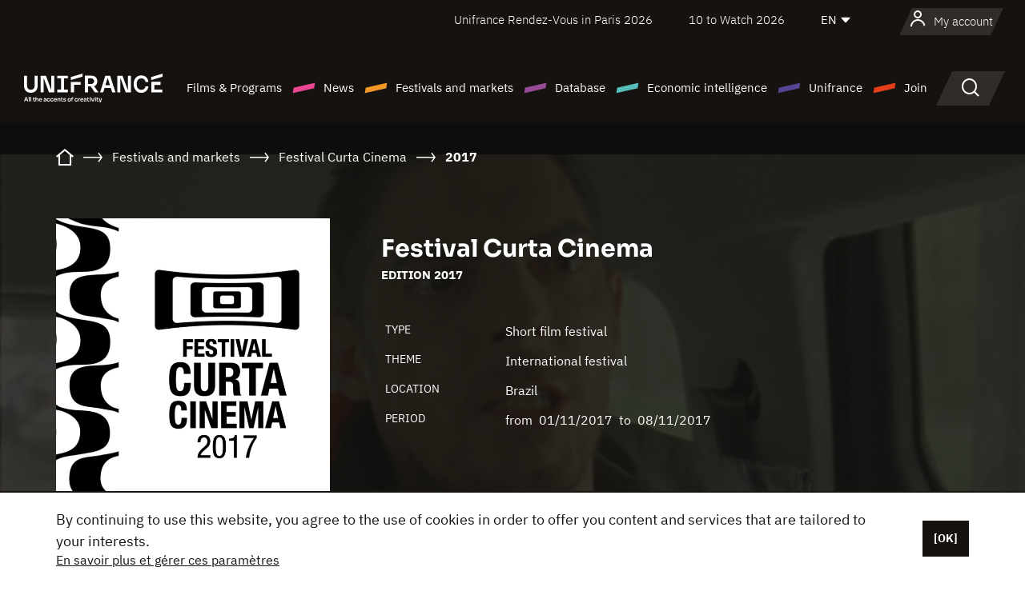

--- FILE ---
content_type: text/html; charset=utf-8
request_url: https://www.google.com/recaptcha/api2/anchor?ar=1&k=6LcJfHopAAAAAJA2ysQXhcpcbIYJi36tX6uIGLaU&co=aHR0cHM6Ly9lbi51bmlmcmFuY2Uub3JnOjQ0Mw..&hl=en&v=N67nZn4AqZkNcbeMu4prBgzg&size=normal&anchor-ms=20000&execute-ms=30000&cb=kdv0agosz1p2
body_size: 50287
content:
<!DOCTYPE HTML><html dir="ltr" lang="en"><head><meta http-equiv="Content-Type" content="text/html; charset=UTF-8">
<meta http-equiv="X-UA-Compatible" content="IE=edge">
<title>reCAPTCHA</title>
<style type="text/css">
/* cyrillic-ext */
@font-face {
  font-family: 'Roboto';
  font-style: normal;
  font-weight: 400;
  font-stretch: 100%;
  src: url(//fonts.gstatic.com/s/roboto/v48/KFO7CnqEu92Fr1ME7kSn66aGLdTylUAMa3GUBHMdazTgWw.woff2) format('woff2');
  unicode-range: U+0460-052F, U+1C80-1C8A, U+20B4, U+2DE0-2DFF, U+A640-A69F, U+FE2E-FE2F;
}
/* cyrillic */
@font-face {
  font-family: 'Roboto';
  font-style: normal;
  font-weight: 400;
  font-stretch: 100%;
  src: url(//fonts.gstatic.com/s/roboto/v48/KFO7CnqEu92Fr1ME7kSn66aGLdTylUAMa3iUBHMdazTgWw.woff2) format('woff2');
  unicode-range: U+0301, U+0400-045F, U+0490-0491, U+04B0-04B1, U+2116;
}
/* greek-ext */
@font-face {
  font-family: 'Roboto';
  font-style: normal;
  font-weight: 400;
  font-stretch: 100%;
  src: url(//fonts.gstatic.com/s/roboto/v48/KFO7CnqEu92Fr1ME7kSn66aGLdTylUAMa3CUBHMdazTgWw.woff2) format('woff2');
  unicode-range: U+1F00-1FFF;
}
/* greek */
@font-face {
  font-family: 'Roboto';
  font-style: normal;
  font-weight: 400;
  font-stretch: 100%;
  src: url(//fonts.gstatic.com/s/roboto/v48/KFO7CnqEu92Fr1ME7kSn66aGLdTylUAMa3-UBHMdazTgWw.woff2) format('woff2');
  unicode-range: U+0370-0377, U+037A-037F, U+0384-038A, U+038C, U+038E-03A1, U+03A3-03FF;
}
/* math */
@font-face {
  font-family: 'Roboto';
  font-style: normal;
  font-weight: 400;
  font-stretch: 100%;
  src: url(//fonts.gstatic.com/s/roboto/v48/KFO7CnqEu92Fr1ME7kSn66aGLdTylUAMawCUBHMdazTgWw.woff2) format('woff2');
  unicode-range: U+0302-0303, U+0305, U+0307-0308, U+0310, U+0312, U+0315, U+031A, U+0326-0327, U+032C, U+032F-0330, U+0332-0333, U+0338, U+033A, U+0346, U+034D, U+0391-03A1, U+03A3-03A9, U+03B1-03C9, U+03D1, U+03D5-03D6, U+03F0-03F1, U+03F4-03F5, U+2016-2017, U+2034-2038, U+203C, U+2040, U+2043, U+2047, U+2050, U+2057, U+205F, U+2070-2071, U+2074-208E, U+2090-209C, U+20D0-20DC, U+20E1, U+20E5-20EF, U+2100-2112, U+2114-2115, U+2117-2121, U+2123-214F, U+2190, U+2192, U+2194-21AE, U+21B0-21E5, U+21F1-21F2, U+21F4-2211, U+2213-2214, U+2216-22FF, U+2308-230B, U+2310, U+2319, U+231C-2321, U+2336-237A, U+237C, U+2395, U+239B-23B7, U+23D0, U+23DC-23E1, U+2474-2475, U+25AF, U+25B3, U+25B7, U+25BD, U+25C1, U+25CA, U+25CC, U+25FB, U+266D-266F, U+27C0-27FF, U+2900-2AFF, U+2B0E-2B11, U+2B30-2B4C, U+2BFE, U+3030, U+FF5B, U+FF5D, U+1D400-1D7FF, U+1EE00-1EEFF;
}
/* symbols */
@font-face {
  font-family: 'Roboto';
  font-style: normal;
  font-weight: 400;
  font-stretch: 100%;
  src: url(//fonts.gstatic.com/s/roboto/v48/KFO7CnqEu92Fr1ME7kSn66aGLdTylUAMaxKUBHMdazTgWw.woff2) format('woff2');
  unicode-range: U+0001-000C, U+000E-001F, U+007F-009F, U+20DD-20E0, U+20E2-20E4, U+2150-218F, U+2190, U+2192, U+2194-2199, U+21AF, U+21E6-21F0, U+21F3, U+2218-2219, U+2299, U+22C4-22C6, U+2300-243F, U+2440-244A, U+2460-24FF, U+25A0-27BF, U+2800-28FF, U+2921-2922, U+2981, U+29BF, U+29EB, U+2B00-2BFF, U+4DC0-4DFF, U+FFF9-FFFB, U+10140-1018E, U+10190-1019C, U+101A0, U+101D0-101FD, U+102E0-102FB, U+10E60-10E7E, U+1D2C0-1D2D3, U+1D2E0-1D37F, U+1F000-1F0FF, U+1F100-1F1AD, U+1F1E6-1F1FF, U+1F30D-1F30F, U+1F315, U+1F31C, U+1F31E, U+1F320-1F32C, U+1F336, U+1F378, U+1F37D, U+1F382, U+1F393-1F39F, U+1F3A7-1F3A8, U+1F3AC-1F3AF, U+1F3C2, U+1F3C4-1F3C6, U+1F3CA-1F3CE, U+1F3D4-1F3E0, U+1F3ED, U+1F3F1-1F3F3, U+1F3F5-1F3F7, U+1F408, U+1F415, U+1F41F, U+1F426, U+1F43F, U+1F441-1F442, U+1F444, U+1F446-1F449, U+1F44C-1F44E, U+1F453, U+1F46A, U+1F47D, U+1F4A3, U+1F4B0, U+1F4B3, U+1F4B9, U+1F4BB, U+1F4BF, U+1F4C8-1F4CB, U+1F4D6, U+1F4DA, U+1F4DF, U+1F4E3-1F4E6, U+1F4EA-1F4ED, U+1F4F7, U+1F4F9-1F4FB, U+1F4FD-1F4FE, U+1F503, U+1F507-1F50B, U+1F50D, U+1F512-1F513, U+1F53E-1F54A, U+1F54F-1F5FA, U+1F610, U+1F650-1F67F, U+1F687, U+1F68D, U+1F691, U+1F694, U+1F698, U+1F6AD, U+1F6B2, U+1F6B9-1F6BA, U+1F6BC, U+1F6C6-1F6CF, U+1F6D3-1F6D7, U+1F6E0-1F6EA, U+1F6F0-1F6F3, U+1F6F7-1F6FC, U+1F700-1F7FF, U+1F800-1F80B, U+1F810-1F847, U+1F850-1F859, U+1F860-1F887, U+1F890-1F8AD, U+1F8B0-1F8BB, U+1F8C0-1F8C1, U+1F900-1F90B, U+1F93B, U+1F946, U+1F984, U+1F996, U+1F9E9, U+1FA00-1FA6F, U+1FA70-1FA7C, U+1FA80-1FA89, U+1FA8F-1FAC6, U+1FACE-1FADC, U+1FADF-1FAE9, U+1FAF0-1FAF8, U+1FB00-1FBFF;
}
/* vietnamese */
@font-face {
  font-family: 'Roboto';
  font-style: normal;
  font-weight: 400;
  font-stretch: 100%;
  src: url(//fonts.gstatic.com/s/roboto/v48/KFO7CnqEu92Fr1ME7kSn66aGLdTylUAMa3OUBHMdazTgWw.woff2) format('woff2');
  unicode-range: U+0102-0103, U+0110-0111, U+0128-0129, U+0168-0169, U+01A0-01A1, U+01AF-01B0, U+0300-0301, U+0303-0304, U+0308-0309, U+0323, U+0329, U+1EA0-1EF9, U+20AB;
}
/* latin-ext */
@font-face {
  font-family: 'Roboto';
  font-style: normal;
  font-weight: 400;
  font-stretch: 100%;
  src: url(//fonts.gstatic.com/s/roboto/v48/KFO7CnqEu92Fr1ME7kSn66aGLdTylUAMa3KUBHMdazTgWw.woff2) format('woff2');
  unicode-range: U+0100-02BA, U+02BD-02C5, U+02C7-02CC, U+02CE-02D7, U+02DD-02FF, U+0304, U+0308, U+0329, U+1D00-1DBF, U+1E00-1E9F, U+1EF2-1EFF, U+2020, U+20A0-20AB, U+20AD-20C0, U+2113, U+2C60-2C7F, U+A720-A7FF;
}
/* latin */
@font-face {
  font-family: 'Roboto';
  font-style: normal;
  font-weight: 400;
  font-stretch: 100%;
  src: url(//fonts.gstatic.com/s/roboto/v48/KFO7CnqEu92Fr1ME7kSn66aGLdTylUAMa3yUBHMdazQ.woff2) format('woff2');
  unicode-range: U+0000-00FF, U+0131, U+0152-0153, U+02BB-02BC, U+02C6, U+02DA, U+02DC, U+0304, U+0308, U+0329, U+2000-206F, U+20AC, U+2122, U+2191, U+2193, U+2212, U+2215, U+FEFF, U+FFFD;
}
/* cyrillic-ext */
@font-face {
  font-family: 'Roboto';
  font-style: normal;
  font-weight: 500;
  font-stretch: 100%;
  src: url(//fonts.gstatic.com/s/roboto/v48/KFO7CnqEu92Fr1ME7kSn66aGLdTylUAMa3GUBHMdazTgWw.woff2) format('woff2');
  unicode-range: U+0460-052F, U+1C80-1C8A, U+20B4, U+2DE0-2DFF, U+A640-A69F, U+FE2E-FE2F;
}
/* cyrillic */
@font-face {
  font-family: 'Roboto';
  font-style: normal;
  font-weight: 500;
  font-stretch: 100%;
  src: url(//fonts.gstatic.com/s/roboto/v48/KFO7CnqEu92Fr1ME7kSn66aGLdTylUAMa3iUBHMdazTgWw.woff2) format('woff2');
  unicode-range: U+0301, U+0400-045F, U+0490-0491, U+04B0-04B1, U+2116;
}
/* greek-ext */
@font-face {
  font-family: 'Roboto';
  font-style: normal;
  font-weight: 500;
  font-stretch: 100%;
  src: url(//fonts.gstatic.com/s/roboto/v48/KFO7CnqEu92Fr1ME7kSn66aGLdTylUAMa3CUBHMdazTgWw.woff2) format('woff2');
  unicode-range: U+1F00-1FFF;
}
/* greek */
@font-face {
  font-family: 'Roboto';
  font-style: normal;
  font-weight: 500;
  font-stretch: 100%;
  src: url(//fonts.gstatic.com/s/roboto/v48/KFO7CnqEu92Fr1ME7kSn66aGLdTylUAMa3-UBHMdazTgWw.woff2) format('woff2');
  unicode-range: U+0370-0377, U+037A-037F, U+0384-038A, U+038C, U+038E-03A1, U+03A3-03FF;
}
/* math */
@font-face {
  font-family: 'Roboto';
  font-style: normal;
  font-weight: 500;
  font-stretch: 100%;
  src: url(//fonts.gstatic.com/s/roboto/v48/KFO7CnqEu92Fr1ME7kSn66aGLdTylUAMawCUBHMdazTgWw.woff2) format('woff2');
  unicode-range: U+0302-0303, U+0305, U+0307-0308, U+0310, U+0312, U+0315, U+031A, U+0326-0327, U+032C, U+032F-0330, U+0332-0333, U+0338, U+033A, U+0346, U+034D, U+0391-03A1, U+03A3-03A9, U+03B1-03C9, U+03D1, U+03D5-03D6, U+03F0-03F1, U+03F4-03F5, U+2016-2017, U+2034-2038, U+203C, U+2040, U+2043, U+2047, U+2050, U+2057, U+205F, U+2070-2071, U+2074-208E, U+2090-209C, U+20D0-20DC, U+20E1, U+20E5-20EF, U+2100-2112, U+2114-2115, U+2117-2121, U+2123-214F, U+2190, U+2192, U+2194-21AE, U+21B0-21E5, U+21F1-21F2, U+21F4-2211, U+2213-2214, U+2216-22FF, U+2308-230B, U+2310, U+2319, U+231C-2321, U+2336-237A, U+237C, U+2395, U+239B-23B7, U+23D0, U+23DC-23E1, U+2474-2475, U+25AF, U+25B3, U+25B7, U+25BD, U+25C1, U+25CA, U+25CC, U+25FB, U+266D-266F, U+27C0-27FF, U+2900-2AFF, U+2B0E-2B11, U+2B30-2B4C, U+2BFE, U+3030, U+FF5B, U+FF5D, U+1D400-1D7FF, U+1EE00-1EEFF;
}
/* symbols */
@font-face {
  font-family: 'Roboto';
  font-style: normal;
  font-weight: 500;
  font-stretch: 100%;
  src: url(//fonts.gstatic.com/s/roboto/v48/KFO7CnqEu92Fr1ME7kSn66aGLdTylUAMaxKUBHMdazTgWw.woff2) format('woff2');
  unicode-range: U+0001-000C, U+000E-001F, U+007F-009F, U+20DD-20E0, U+20E2-20E4, U+2150-218F, U+2190, U+2192, U+2194-2199, U+21AF, U+21E6-21F0, U+21F3, U+2218-2219, U+2299, U+22C4-22C6, U+2300-243F, U+2440-244A, U+2460-24FF, U+25A0-27BF, U+2800-28FF, U+2921-2922, U+2981, U+29BF, U+29EB, U+2B00-2BFF, U+4DC0-4DFF, U+FFF9-FFFB, U+10140-1018E, U+10190-1019C, U+101A0, U+101D0-101FD, U+102E0-102FB, U+10E60-10E7E, U+1D2C0-1D2D3, U+1D2E0-1D37F, U+1F000-1F0FF, U+1F100-1F1AD, U+1F1E6-1F1FF, U+1F30D-1F30F, U+1F315, U+1F31C, U+1F31E, U+1F320-1F32C, U+1F336, U+1F378, U+1F37D, U+1F382, U+1F393-1F39F, U+1F3A7-1F3A8, U+1F3AC-1F3AF, U+1F3C2, U+1F3C4-1F3C6, U+1F3CA-1F3CE, U+1F3D4-1F3E0, U+1F3ED, U+1F3F1-1F3F3, U+1F3F5-1F3F7, U+1F408, U+1F415, U+1F41F, U+1F426, U+1F43F, U+1F441-1F442, U+1F444, U+1F446-1F449, U+1F44C-1F44E, U+1F453, U+1F46A, U+1F47D, U+1F4A3, U+1F4B0, U+1F4B3, U+1F4B9, U+1F4BB, U+1F4BF, U+1F4C8-1F4CB, U+1F4D6, U+1F4DA, U+1F4DF, U+1F4E3-1F4E6, U+1F4EA-1F4ED, U+1F4F7, U+1F4F9-1F4FB, U+1F4FD-1F4FE, U+1F503, U+1F507-1F50B, U+1F50D, U+1F512-1F513, U+1F53E-1F54A, U+1F54F-1F5FA, U+1F610, U+1F650-1F67F, U+1F687, U+1F68D, U+1F691, U+1F694, U+1F698, U+1F6AD, U+1F6B2, U+1F6B9-1F6BA, U+1F6BC, U+1F6C6-1F6CF, U+1F6D3-1F6D7, U+1F6E0-1F6EA, U+1F6F0-1F6F3, U+1F6F7-1F6FC, U+1F700-1F7FF, U+1F800-1F80B, U+1F810-1F847, U+1F850-1F859, U+1F860-1F887, U+1F890-1F8AD, U+1F8B0-1F8BB, U+1F8C0-1F8C1, U+1F900-1F90B, U+1F93B, U+1F946, U+1F984, U+1F996, U+1F9E9, U+1FA00-1FA6F, U+1FA70-1FA7C, U+1FA80-1FA89, U+1FA8F-1FAC6, U+1FACE-1FADC, U+1FADF-1FAE9, U+1FAF0-1FAF8, U+1FB00-1FBFF;
}
/* vietnamese */
@font-face {
  font-family: 'Roboto';
  font-style: normal;
  font-weight: 500;
  font-stretch: 100%;
  src: url(//fonts.gstatic.com/s/roboto/v48/KFO7CnqEu92Fr1ME7kSn66aGLdTylUAMa3OUBHMdazTgWw.woff2) format('woff2');
  unicode-range: U+0102-0103, U+0110-0111, U+0128-0129, U+0168-0169, U+01A0-01A1, U+01AF-01B0, U+0300-0301, U+0303-0304, U+0308-0309, U+0323, U+0329, U+1EA0-1EF9, U+20AB;
}
/* latin-ext */
@font-face {
  font-family: 'Roboto';
  font-style: normal;
  font-weight: 500;
  font-stretch: 100%;
  src: url(//fonts.gstatic.com/s/roboto/v48/KFO7CnqEu92Fr1ME7kSn66aGLdTylUAMa3KUBHMdazTgWw.woff2) format('woff2');
  unicode-range: U+0100-02BA, U+02BD-02C5, U+02C7-02CC, U+02CE-02D7, U+02DD-02FF, U+0304, U+0308, U+0329, U+1D00-1DBF, U+1E00-1E9F, U+1EF2-1EFF, U+2020, U+20A0-20AB, U+20AD-20C0, U+2113, U+2C60-2C7F, U+A720-A7FF;
}
/* latin */
@font-face {
  font-family: 'Roboto';
  font-style: normal;
  font-weight: 500;
  font-stretch: 100%;
  src: url(//fonts.gstatic.com/s/roboto/v48/KFO7CnqEu92Fr1ME7kSn66aGLdTylUAMa3yUBHMdazQ.woff2) format('woff2');
  unicode-range: U+0000-00FF, U+0131, U+0152-0153, U+02BB-02BC, U+02C6, U+02DA, U+02DC, U+0304, U+0308, U+0329, U+2000-206F, U+20AC, U+2122, U+2191, U+2193, U+2212, U+2215, U+FEFF, U+FFFD;
}
/* cyrillic-ext */
@font-face {
  font-family: 'Roboto';
  font-style: normal;
  font-weight: 900;
  font-stretch: 100%;
  src: url(//fonts.gstatic.com/s/roboto/v48/KFO7CnqEu92Fr1ME7kSn66aGLdTylUAMa3GUBHMdazTgWw.woff2) format('woff2');
  unicode-range: U+0460-052F, U+1C80-1C8A, U+20B4, U+2DE0-2DFF, U+A640-A69F, U+FE2E-FE2F;
}
/* cyrillic */
@font-face {
  font-family: 'Roboto';
  font-style: normal;
  font-weight: 900;
  font-stretch: 100%;
  src: url(//fonts.gstatic.com/s/roboto/v48/KFO7CnqEu92Fr1ME7kSn66aGLdTylUAMa3iUBHMdazTgWw.woff2) format('woff2');
  unicode-range: U+0301, U+0400-045F, U+0490-0491, U+04B0-04B1, U+2116;
}
/* greek-ext */
@font-face {
  font-family: 'Roboto';
  font-style: normal;
  font-weight: 900;
  font-stretch: 100%;
  src: url(//fonts.gstatic.com/s/roboto/v48/KFO7CnqEu92Fr1ME7kSn66aGLdTylUAMa3CUBHMdazTgWw.woff2) format('woff2');
  unicode-range: U+1F00-1FFF;
}
/* greek */
@font-face {
  font-family: 'Roboto';
  font-style: normal;
  font-weight: 900;
  font-stretch: 100%;
  src: url(//fonts.gstatic.com/s/roboto/v48/KFO7CnqEu92Fr1ME7kSn66aGLdTylUAMa3-UBHMdazTgWw.woff2) format('woff2');
  unicode-range: U+0370-0377, U+037A-037F, U+0384-038A, U+038C, U+038E-03A1, U+03A3-03FF;
}
/* math */
@font-face {
  font-family: 'Roboto';
  font-style: normal;
  font-weight: 900;
  font-stretch: 100%;
  src: url(//fonts.gstatic.com/s/roboto/v48/KFO7CnqEu92Fr1ME7kSn66aGLdTylUAMawCUBHMdazTgWw.woff2) format('woff2');
  unicode-range: U+0302-0303, U+0305, U+0307-0308, U+0310, U+0312, U+0315, U+031A, U+0326-0327, U+032C, U+032F-0330, U+0332-0333, U+0338, U+033A, U+0346, U+034D, U+0391-03A1, U+03A3-03A9, U+03B1-03C9, U+03D1, U+03D5-03D6, U+03F0-03F1, U+03F4-03F5, U+2016-2017, U+2034-2038, U+203C, U+2040, U+2043, U+2047, U+2050, U+2057, U+205F, U+2070-2071, U+2074-208E, U+2090-209C, U+20D0-20DC, U+20E1, U+20E5-20EF, U+2100-2112, U+2114-2115, U+2117-2121, U+2123-214F, U+2190, U+2192, U+2194-21AE, U+21B0-21E5, U+21F1-21F2, U+21F4-2211, U+2213-2214, U+2216-22FF, U+2308-230B, U+2310, U+2319, U+231C-2321, U+2336-237A, U+237C, U+2395, U+239B-23B7, U+23D0, U+23DC-23E1, U+2474-2475, U+25AF, U+25B3, U+25B7, U+25BD, U+25C1, U+25CA, U+25CC, U+25FB, U+266D-266F, U+27C0-27FF, U+2900-2AFF, U+2B0E-2B11, U+2B30-2B4C, U+2BFE, U+3030, U+FF5B, U+FF5D, U+1D400-1D7FF, U+1EE00-1EEFF;
}
/* symbols */
@font-face {
  font-family: 'Roboto';
  font-style: normal;
  font-weight: 900;
  font-stretch: 100%;
  src: url(//fonts.gstatic.com/s/roboto/v48/KFO7CnqEu92Fr1ME7kSn66aGLdTylUAMaxKUBHMdazTgWw.woff2) format('woff2');
  unicode-range: U+0001-000C, U+000E-001F, U+007F-009F, U+20DD-20E0, U+20E2-20E4, U+2150-218F, U+2190, U+2192, U+2194-2199, U+21AF, U+21E6-21F0, U+21F3, U+2218-2219, U+2299, U+22C4-22C6, U+2300-243F, U+2440-244A, U+2460-24FF, U+25A0-27BF, U+2800-28FF, U+2921-2922, U+2981, U+29BF, U+29EB, U+2B00-2BFF, U+4DC0-4DFF, U+FFF9-FFFB, U+10140-1018E, U+10190-1019C, U+101A0, U+101D0-101FD, U+102E0-102FB, U+10E60-10E7E, U+1D2C0-1D2D3, U+1D2E0-1D37F, U+1F000-1F0FF, U+1F100-1F1AD, U+1F1E6-1F1FF, U+1F30D-1F30F, U+1F315, U+1F31C, U+1F31E, U+1F320-1F32C, U+1F336, U+1F378, U+1F37D, U+1F382, U+1F393-1F39F, U+1F3A7-1F3A8, U+1F3AC-1F3AF, U+1F3C2, U+1F3C4-1F3C6, U+1F3CA-1F3CE, U+1F3D4-1F3E0, U+1F3ED, U+1F3F1-1F3F3, U+1F3F5-1F3F7, U+1F408, U+1F415, U+1F41F, U+1F426, U+1F43F, U+1F441-1F442, U+1F444, U+1F446-1F449, U+1F44C-1F44E, U+1F453, U+1F46A, U+1F47D, U+1F4A3, U+1F4B0, U+1F4B3, U+1F4B9, U+1F4BB, U+1F4BF, U+1F4C8-1F4CB, U+1F4D6, U+1F4DA, U+1F4DF, U+1F4E3-1F4E6, U+1F4EA-1F4ED, U+1F4F7, U+1F4F9-1F4FB, U+1F4FD-1F4FE, U+1F503, U+1F507-1F50B, U+1F50D, U+1F512-1F513, U+1F53E-1F54A, U+1F54F-1F5FA, U+1F610, U+1F650-1F67F, U+1F687, U+1F68D, U+1F691, U+1F694, U+1F698, U+1F6AD, U+1F6B2, U+1F6B9-1F6BA, U+1F6BC, U+1F6C6-1F6CF, U+1F6D3-1F6D7, U+1F6E0-1F6EA, U+1F6F0-1F6F3, U+1F6F7-1F6FC, U+1F700-1F7FF, U+1F800-1F80B, U+1F810-1F847, U+1F850-1F859, U+1F860-1F887, U+1F890-1F8AD, U+1F8B0-1F8BB, U+1F8C0-1F8C1, U+1F900-1F90B, U+1F93B, U+1F946, U+1F984, U+1F996, U+1F9E9, U+1FA00-1FA6F, U+1FA70-1FA7C, U+1FA80-1FA89, U+1FA8F-1FAC6, U+1FACE-1FADC, U+1FADF-1FAE9, U+1FAF0-1FAF8, U+1FB00-1FBFF;
}
/* vietnamese */
@font-face {
  font-family: 'Roboto';
  font-style: normal;
  font-weight: 900;
  font-stretch: 100%;
  src: url(//fonts.gstatic.com/s/roboto/v48/KFO7CnqEu92Fr1ME7kSn66aGLdTylUAMa3OUBHMdazTgWw.woff2) format('woff2');
  unicode-range: U+0102-0103, U+0110-0111, U+0128-0129, U+0168-0169, U+01A0-01A1, U+01AF-01B0, U+0300-0301, U+0303-0304, U+0308-0309, U+0323, U+0329, U+1EA0-1EF9, U+20AB;
}
/* latin-ext */
@font-face {
  font-family: 'Roboto';
  font-style: normal;
  font-weight: 900;
  font-stretch: 100%;
  src: url(//fonts.gstatic.com/s/roboto/v48/KFO7CnqEu92Fr1ME7kSn66aGLdTylUAMa3KUBHMdazTgWw.woff2) format('woff2');
  unicode-range: U+0100-02BA, U+02BD-02C5, U+02C7-02CC, U+02CE-02D7, U+02DD-02FF, U+0304, U+0308, U+0329, U+1D00-1DBF, U+1E00-1E9F, U+1EF2-1EFF, U+2020, U+20A0-20AB, U+20AD-20C0, U+2113, U+2C60-2C7F, U+A720-A7FF;
}
/* latin */
@font-face {
  font-family: 'Roboto';
  font-style: normal;
  font-weight: 900;
  font-stretch: 100%;
  src: url(//fonts.gstatic.com/s/roboto/v48/KFO7CnqEu92Fr1ME7kSn66aGLdTylUAMa3yUBHMdazQ.woff2) format('woff2');
  unicode-range: U+0000-00FF, U+0131, U+0152-0153, U+02BB-02BC, U+02C6, U+02DA, U+02DC, U+0304, U+0308, U+0329, U+2000-206F, U+20AC, U+2122, U+2191, U+2193, U+2212, U+2215, U+FEFF, U+FFFD;
}

</style>
<link rel="stylesheet" type="text/css" href="https://www.gstatic.com/recaptcha/releases/N67nZn4AqZkNcbeMu4prBgzg/styles__ltr.css">
<script nonce="f4ywfqHsHCe6m_I7nizUgg" type="text/javascript">window['__recaptcha_api'] = 'https://www.google.com/recaptcha/api2/';</script>
<script type="text/javascript" src="https://www.gstatic.com/recaptcha/releases/N67nZn4AqZkNcbeMu4prBgzg/recaptcha__en.js" nonce="f4ywfqHsHCe6m_I7nizUgg">
      
    </script></head>
<body><div id="rc-anchor-alert" class="rc-anchor-alert"></div>
<input type="hidden" id="recaptcha-token" value="[base64]">
<script type="text/javascript" nonce="f4ywfqHsHCe6m_I7nizUgg">
      recaptcha.anchor.Main.init("[\x22ainput\x22,[\x22bgdata\x22,\x22\x22,\[base64]/[base64]/[base64]/ZyhXLGgpOnEoW04sMjEsbF0sVywwKSxoKSxmYWxzZSxmYWxzZSl9Y2F0Y2goayl7RygzNTgsVyk/[base64]/[base64]/[base64]/[base64]/[base64]/[base64]/[base64]/bmV3IEJbT10oRFswXSk6dz09Mj9uZXcgQltPXShEWzBdLERbMV0pOnc9PTM/bmV3IEJbT10oRFswXSxEWzFdLERbMl0pOnc9PTQ/[base64]/[base64]/[base64]/[base64]/[base64]\\u003d\x22,\[base64]\\u003d\x22,\x22K8ONZiwwWwXDk8KTwpPCgn/CrcOtw4ZRI8KQPMKswrYHw63DisK+bMKXw6ssw6cGw5h8SGTDrhJuwo4Aw6wxwq/DusOdL8O8wpHDgyQ9w6AAQsOiTGTCiw1Gw5wjOEtUw7/[base64]/CpMOBRSbDlRfCrVsyYcOaw4vCi8KXPARqwrorwr/CpRYvYU7CvAcFwo9DwqN5eHQFKcO+wpfCncKJwpNEw7rDtcKCDQnCocOtwrR8woTCn1zCl8OfFhDCncKvw7Nfw4ICwprCgcKKwp8Vw6DCml3DqMOhwqNxOCfCjsKFb13DgkA/VlPCqMO6JsK8WsOtw7Z7GsKWw5R2W2d1DzLCoTkCABhpw4dCXHQBTDQUOno1w6Eiw68BwqEgwqrCsAkYw5Ytw4hjX8OBw70XEsKXDMOCw455w49Be1pCwpxwAMKxw656w7XDp2V+w61MfMKochVHwoDCvsODU8OFwqw1PhoLJMKXLV/DtjVjwrrDp8O8KXjCpjDCp8ObPcKOSMKpYsOSwpjCjXMDwrsQwrbDsG7CksObEcO2wpzDqsOlw4IGwqJcw5ozCA3CosK6MMK6D8ODeH7DnVfDlsKRw5HDv1MrwolRw5/DjcO+wqZDwr/CpMKMYMKBQcKvHcK/UH3Du2dnwobDlE9RWSHCkcO2VlxdIMOPDcK8w7FhT0/DjcKiKMOJbDnDsEvCl8Kdw6bCunhxwoQywoFQw73DjDPCpMK4Nw4qwpQgwrzDm8KVwoLCkcOowopawrDDgsKPw43Dk8KmwrjDnAHCh0R0OzgYwpHDg8OLw4A2UFQqTAbDjAAgJcK/w7o8w4TDksK3w5PDucOyw5wNw5cPMsORwpEWw65/[base64]/ChsOyO8Khw5bDuWrDqDjCqEvCgsO5w5fDmMKBF3ccIGVSFyzCmsOew7XCosKKwrjDu8OkasKpGRJsHX0Rwqg5d8OhLAPDo8Kswr01w4/CkV4BwoHCicKbwonChB3DkcO7w6PDlcOZwqJAwrliKMKPwp3DlsKlM8ObHMOqwrvChMO6JF3CmWrCr2zClsOww4pCLEVGK8OHwooRBcK0wonDssKdSiPDvcO4fcOtwpjCmsKwdsKuDyYMZSDCosOoQcKpYB5Iw43CrA81FcOZNFZtwrvDicOue0nCm8Osw5pOAcK/R8OFwq19w5ZPbcO+w7cfYyIYRA1eRXPCqMO3L8KsP3nDhMOyEsK9bVQ4wrbCmsO3fMOaXyPDjMOpw5UgK8KUwqRLw7YVZwxzGcOLJn3CiRzCk8OKBcOeBg/[base64]/DuMOyw4TDhMK1wr/DuyzDjU/[base64]/w7wbw6J9C8OCM8K6H8OjS8K5wrwiwp4Dw5QodcOlPMKiKMKLw4PDkcKAwpLDojh1w5DDt2BtDcKzcsKASsORTsOzDmlWAMONwpHDl8ONw4PDgsKSSVBZL8K/XGRXwpvDuMK1wqvCtMKSGsKVOFpSDiovcUN+Z8OHUsK5wrrCnsKUwogAw4zCkMONw6NnRcOyX8OOVsOxw4gkwpvCkcOkwrLDjsK4wr8BZ2DCp1jCncO+WWPCm8Kkw5TDigvDskTCgMKXwr53IcOSb8O+w5jCoi/[base64]/DmWUBASTDh00iVCTDmsODJ8Ogw64pw7Imw7ksTT1zH0PCt8K8w5XDonxhw7LChC/DuTzDm8Kaw7U9BVY0f8K/[base64]/[base64]/CicOHw7HCpsKeZsOOw5nCoWDDi8OXM8KbNmh8w6nDtMO7YnQ9UMOFeSQYwrIQwp0GwodIYsO7FQ7CoMKtw6AfdcKPaGd+w4k3wp/CgB1XIMODDknCnMOZNVnCusO3ERoPwrlhw4olVcK6w5jCpsOFIsO4Nw84w7bCmcO9w4AUKsKkwpAmw4PDgBx+esO3JC7Cn8OVRRrCk1/Cq0TCuMKBwrnCuMOtBT3Ci8OzCAgGwrB7JhJOw5ULYU7CmD3DjDogNMONB8Kuw67DmRnDqMOSw5bDk3XDhXHDlHLDocKsw4pAw70ZJWY/IsORwqfCiDHCh8Oww5TCrHx+BU9BaWDDg0F0woXDtG5OwpJ2D3jCvMK3w7rDtcOBVF3ChBbCgcOPPsOCMyEIwqzDq8O2wqjDqWgsIcOUNcOSwr3CuHbDoBnDkWHCiRbClDF0IMKZNnNUEiQTw4VuVcORwrAnbcOlQwk/aE7DrQTClsKSDQbCriw4J8KTBTLDrMOlBTjDsMKTacOmLQoCw4/Dv8OaXRfCocKwU1jDl0kVwq5Qw6BDwrQewqclwr54Y1zDty7DvsKSJHwlNRbCvsK6wp0sMBnClcObZEfCmR3Dg8K3NcKOC8KSKsO/w69Ewp3DtUfCpjLDvkUqw7zCrMOnYCQ3woB7SsOmF8Ouw6xpQsO1fX4Wc3Vew5MLJATCkHXCiMOmbm/Dv8OUwrbDvcKuKxYjwqDCkcO0w5PCllnCpzYFYTJrO8KrAMKnLMOkYcK0woEewrjCicOsLMKhcgDDky5dwp02SsOqwp3DvMKWw5AhwpNALWPCtnzDnD7DiEHCpClKwq4JUjkQPF1Ow4hRfsK0wo/Djn3CtcKtPVnDiDTDuBbCnFNdc088Hzwvw6hMEsK+ecK5w6Vac1TCpsOWw77DvEHCtsOKbwpOFGvDhMKSwpoNw6U8wo7DtEV7UsKqP8KzRV3CvHwcwrLDsMOJw4IwwpNHJ8OswotFwpZ4wr0UEsKqw6HDnMO6NcOVKU/CsBpcwq3CjgDDp8K/[base64]/DusOBw6vCpMOqw5BrwrdrdEvDgynClyHCl8O7w7PCg15YR8Onw5HDgyM7KzPCnHsww6dXVcKcWF0McX7DvzUew4Vvw4zDrgjCgwItw5VEAnfCnlfCosOww6l0RXHCkcKcwobCgsObw5gjVcOaXz/DsMOySAUjw5MDSwdAbsOsKcKmP0nDmi45cmDCinwTwpFFNX3DnsO+DcOhwq/[base64]/wpIcFsOkw5vDuijCtUzCoE50GcO5UMOib8OvOSYKCUgTwpgiwrPCtwdpOcO6wonDgsKWwqMBUsOKF8KJw5MRw5QeN8KEwqfDo1LDqTzDtcOFaxLCv8KuE8KkwrfCs20dO0LDujbCpcOew49yZcOKMMKxwrlww4NTNwrCqMO8N8KCLRhBw6TDi3h/w5dQeU3ChTVew6pjwrR6w7oMTDvDnjPCmMOww6TClMOcw7rCoGrCrsODwrZJw71Jw4cxe8KWa8OkfMKJag3CpcOBw4zDrQvCq8KNwqgFw6LChHLDjcKzwpjDk8Odw5nDhsOeCcONdsOlXlcxwpcMw4BUUV/Ck3HChWDCr8Osw7sEZcO4cm4Nw5MjAMOJBREEw4HCtMKhw6bCg8ONw4YNX8O8wrXDpC7DtcO6fMOEMBPCvcO6fRTCmcKbw4Fww4vCj8KVwrIlM3rCs8OfSzMYw5TCjyhOw5fDuyZ3SWIcw5VbwphKSsOaWG/DnHTDkcOawqrCrAAUwqPDrMKlw73Cl8O/XsO+d2zCuMOQwrzCtsOGw4RswpTChzkoe0t/w7bDoMKgZik5EcK5w5ZuWmPDs8OBPlzClmlpwqMRwqI7w68QPlEAw4TDqcK6VBzDvQoAw7/CvB0vT8KQw6DCpMKww4Nlw55RU8OCM0jCvjvDlWA4FcKkw7M/w53Dhw5Ow7dLY8KSw7/DpMKgJT7DhF0GwpTCuGUzwr4tRFHDujrCv8Krw5nCu0LCvCjDhy9/d8KgwrbCiMKHw6vCriYmw7zDlsOLcwHCv8O5w6/CisOwVw9PwqrCuAsCHX8XwpjDr8OOwonCv0AUcX7DmyTClsKGP8KEQmV3w5HCsMKgDMKew4h8wq9Sw6PCv2nCs2EFMADDm8KweMKNw5x0w7vDhn7DkXcfw4/[base64]/w4QrY8KlAzrDnsK9W8KsQTkRw63DnwLCrMKCUVpoF8KTwoTClCgkwq/Cp8O0w7kLwr3CiQV+E8KTccO7GUTDpsKHd2V3wos6VMOXBRjDn0Upw6A2wogbw5JAVCbDrS3Cr3HCs3jDnVXDg8ORJyVpeh0Fwr3CoGZowqPCu8OBw5xIw5/DicOgYVxZw6xvwqBOcMKTPFrCoWvDj8KSWntnGWnDrMK3eSzCqkUrw48/w5Q6JgESHk/CksKcU0jCmcKQT8KES8O6wplTccKzD1kCw5fCtXHDjAo9w7EXU1hJw7MxwqvDolLDkQc4D2tJw5DDjcK2w4QpwrcnGcKPwp09w4vCuMK1w63DiEnCgcOdw47DuRE/EmHDrsOEw5tCL8O9wrlnwrDDoi5fwrZVXXI8E8Kawq0IwojCtcOCwolrfcOResOmUcKYYXpBw7RUw4fCuMONwqjCt0jCix9uallrw4zDiCZMw7hSDsKAwqV/TcORMQJbf31xUsKjwpfDkCEILcKYwo99GsOTAMKYwq7DoHoxw7LDrsKcwpFNw4A9W8OvwrjDhAzCn8K1wpjDiMO2fsKdSDTDuRbDmGHDrsKFwoDCq8OSw4ZNwq0/w7PDqhPCocOxwqbCnH3Do8K5BlM8woQNw5dqTsK/wokfZ8OIwrTDiDXDlCfDjSx4w7Rpwp7DkDXDlMKKL8ObwobCjMKEw4EWKkrDiDABwopewqgDwo81w5ssPMKTR0bCuMOow4LDqcO5R2dKwpxARTcGw5jDoXPDgFk0RMOMO17DpSnDhsKqwonDkzYjwpPCp8Krw5x3UsKBwqbDkwrDtFDDgD0twqvDrE/Dmn8TBcK/PsKuwpnDkT/DmyTDrcKuwqcpwqdLGMOkw7I0w7EvSsKJwqghBcO2SX1CE8OgXMO+Vhpkw6oXwrrCq8ORwrp/wrzCpzXDtjMWYQrCkzzDv8K2w41ewpTDiCLDtxNhwoXClcKbwrPDqjI9wqTDnFTCq8OmTMK2w7/Dr8KLwoHDvREvwoZIwoPCjcOxG8KdwqvCqDAvVRVzU8OowqRPQgkSwq1zUsK+w6LCkMO0KQvDvMOnesKkQcOLXW1zwqzCg8KDKXHCrcKccWfDg8KkPMOIwoIKOyDDm8O2wqDDq8OyYMKBw6AewotZAzQTOG5Aw6bCpMKSWHtFBcOWw7/[base64]/DtELCosKqwp5Rw6gMwozDisOfb8OuVgLCtcKdwq4jw6JGw7pVw7oSw4kqwoEYw5UAKHR1w4wKI2k4czLCj2QRw73DucKfw7jCgMK4d8ODFMOWw4hBwopBUG3ChR46MjAvwpDDsy0/w7nDl8K/[base64]/Cmmd+wpDCiDxHT1fDhSTCgj3CkMO7wrfDkMOYV23DmzLClMOFDRdGw5XCnkJ5wo0mDMKWEsO2WDhcwppPUsKADEw3w6okw4fDrcKSAMOAUyHCpAbCuX7Dr0zDvcKQw6jDrMOTwp0/KsOVH3JbOFAIQxTCk0/DmQ/CvHDDrlVbLsK5HMKfwoXDgTPDh2bDrsK/WUPDkcOwGMKdw4jDg8KwTsO+FMKow5grIEQsw4LCjXHDq8Kiw6LDjBvCgFTDsxlYw5fCvcOLwo40SsKfw6LDqQjDmcObFiPDssO2wqYtByV5TMOzNhJGwoZdQMOtw5PCqsKCccOYw4/CisOOw6vCrDBNw5dZwrZawprChsOYXjXDh2LDusO0fz0dw5lywqtYa8KbVwVlwrnDoMKdwqgIKSkyY8KbRMKjXcK+ZT1pw5lNw7l/[base64]/wr3CucKXXW3Ct8KjNcKKw5I8WnFBOyTCi8KKw5LDpMKuwrDDrwVaLnwGRSnCkcK/RcOyWMKEw6LDjcO+wolkb8OATcK0w43DiMOhwo3Cn2A9P8KVCDdLPMKtw5cQf8K7dMKnw4LCvsKQEhVPGlDDo8OXV8KQNUkTVyDDkcO/NWFLEHQYwo9OwpwEGcO+wqBcw4PDjQVmZkDDpcK5w70HwpkHAic+w5XCqMK5SsKnSBnDqcOZw4rCqcKAw6bDi8Kcw7zCixjDs8Ktwp4Lwp7CgcKRCV7CkHgObMKZw4zDqMOswqIewoRNa8Ohw6ZzHsOhWMOGwr/DujsjwrXDqcO/aMKywqttL3Y0wpMzw7TCr8Kpwq7CtQ3ClsOhbx7Cn8O/wo/DrV00w4hQwrVaVMKJw4Q1wrnCrwI0QD1xwoTDnVzCpF0Hwphwwr3Dr8KCDcKIwqMUw6N3c8O0w5NCwr4tw4bDilDCkcKrw7FXCwNCw7x2WyHDlGHDhnN9Lg9Jw5hSO0h1wpclDsODbMKRwoPDr3LDr8K0woHDgsKYwpJjaSHCik1qwqUiHcOFwonCkip5QUTCv8K/G8OIDxIjw6LCoknCh00cw7xKw5zDhsKEUg1/ekgMT8KERcKiWMOCw5jCncOLw4kdwqEkDnrCjMOceQ0iw63CtcKRRHZ2dcKYXyvChiEjwp0/GMOsw542wrlJG3RkDRYPw7kJLMKKw7TDggkqVDDCtcKfSFnCmMOqw4hEIjJBG0rCiU7CkMKVw6fDgcK3UcKow6wzwrvCpcKrLMKOacOkEx52w7FMccOiwopNwpjCjgrChMOYIcKrw7/DgH7DqkbDvcKxakMWwo8UbHnCv3LDtTbCn8KaNi5jwrHDqmDCicO5w5zChsKcDy9SfsOHwp7DnADDicKudFRow5UqwrjDsVbDmD1nOcOHw6bCp8OgO3bDlMKdRxTDksOMS3jCqcOERE/CqWQ0AsKCT8OHwrnCpsOfwobCknHDuMKbwo19cMOXwqotwpLCunXCvy/DqMKNNRTCuyLCpMOdL3TDgsOVw5vChmlvDsO3cA/[base64]/[base64]/Cn8K0YmTDscKEw7nCs1/Di8KOw4MpOcKPw41+fiDDr8KYwpnDjxzCuCLDj8KXG3rCg8OYB3nDosKNw7o1wobCmzRYwqHDqVXDnDDDlcO+w4PDlWAAw5TDvMOawoPChHzCsMKFw6jDgcOxXcOJPEk7HsOAFwxmbQApw60iwp7DjEDCjSPDrsOVFxzDtjjDjcO0V8K+w4/Ci8KzwrJRw4zDuk7Dt2QxcTo9wqDDpzbDssOPw6/[base64]/H8K8Cl7CoyPCsjAOGzvDs3tVFcO/IiLDpcOuwpN/UnjCuGfCjQrCvMOxWsKoOMKSw4rDmcOYwr03LU93wpnCm8OuBMOeEjMJw5xAw6/Duiwkw7vCmcOVwo7CuMOpw6M+XUN1M8ORV8K8w7rCiMKnLhzDp8Kgw4E9dcKsw5F5w60mwpfCh8O8KMKQCWZue8O3YUfCmcKAcnF9wrUWwrladsOkacKyT0lhw4IYw6LCs8KeSy3DnMKBwpvDp3Z6MsO0YmM/IcOmCBjCjMO+dMKmQcK0D3rChDLCosKcUk8iZyJ1wqASbTJ1w5TCpAvCpxPDoiXCuQdBOsODJXYJw55cwr7DpsK8w6bCksK/RRpow7XDogppw5AUbCZfcB7CvQHCmlLCmsO4wophw7/Dt8Ocw6JAMwsKDsO9wqrCnSvDtG7Do8O5PcKawqnCo2LDv8KRFsKMw442PwACU8O4w7d2K0HCqsO6EMK9w6rDhkYLQz7CgjEGwqJkw5bCsADCpTZEwr/Dq8KwwpUAwrzChDUqNMOQXXs1wqNnN8K6dgvCpMKoU1TDi1kEw4p/GcKDecOiw51KK8KZUHjDlgl6wrgTwoN3VTtKZMK5b8K7wr9kUsK/bsOITmAtwpbDsh3DqMKQwpdrJ2UCZxYXw7vCjsO9w4jCncOKdWPDvTFkc8KNw4Q/[base64]/CmsOjwoAYbcO3ScOoI2w0wo3DssO0wqTCvcK9TRjChcK3w55bw7TCsgUSHMKUw7pCKRnDr8OGEMO4InvCrkkjG2BkZ8OWY8Kmwr4kMsOMw5PCvQl9w6DCisOIw7DDgMKiw6fCrsKXTsOBR8O1w4BPWcK3w6tfAsOmwojCi8O3PsKcwr9DJcKswoU8wr/ClsOQVsOtXVvCqDMHMcK0w70/wpgtw79zw7d8wrXCoRUEU8KXOcOTw5gtwprDsMKIVsKSaXzDusKTw4/[base64]/[base64]/DhibCj0TDkBHDhsKBw4dFw4PChMO4wpspwqIDd2kxwqYVDsO7RMOzIMK7wqMpw4c1w4bCvD/[base64]/CrsO4BUgQVsObSnnDonLCjw9VBSkfwq94wobDmyvDnTfDi3htwo/Dsk3DlXd4wrkgwrHCrRnDucKUw64zCmsXE8Kdw5bCuMOiwqzDkMOEwrXDpWUpUsOEw6B0w4XDtMOpNHEmw77Dq3ATOMKtw4bCscKceMOgwq8odsOuAsKzNTNdw4pYM8Oyw53DggfCj8OmeRdXRgcdw4DCvRFmwqzDtgVJU8KhwqtHS8OKw4/CklfDjMO9wobDuk58HinDssOhOl/DiHFpDBHDucOVw5PDrMOQwqvCnxPCksOAKR3Ct8KqwpNJwrbDgkQ0w5xbMsO4ZcKHwq/DiMKaVHtTw53CgAA/ShxZPsK+w6oRMMODwrHCqwzDoRZ8a8OrFjLCl8OMwrnCuMKcwpzDvmR6eTciXz5qGcKiw7BkQ2TDscKdDcKYPz3CjRXCpGTCicOhw5PCqyjDqsKfwoDCr8O9FsO/[base64]/[base64]/Cj8OQwqvCksOvw7NzEAjCgsOfwr/CljVXJsOhw6h8RsOYw5hFa8OGw53DggE8w7luw5vCsQ1XUcOLwr3Dq8OdDMKmwpjDmMKKcMOtwpzCtyJMRUVdVibCicOew4VFCsOYIRMJw6zDnELDnxrDuHktasKZwpM/UcK3woMdw47DscOtG0nDjcKCSUvClm7CrcOBJcKEw6rCrkYxwqbCmsOvwofDvsOqw6LCjxsfRsKjLglmwq/CqcK4wqLCsMOWwq/DnsKywrEDw65HTcK/w5rCowIKQ1EXw448L8KHwp/[base64]/DslYjBsK+wrjCtMKYw5AtasOfNcOHwpvCpsKUKRbDssOPwolowrF8woLDr8OYMnXCrsOiJ8Ocw5TCvMK9w7sRw7gWGzTDuMK4VkzCijXCsUY5QmFrccOkw7HCrkV3GH3DmcKKN8OXFsOvHhkwa05uBSHCjTfDucKWw6rDnsK0wpNEwqbDkh/CilvDojLCrcONw4HCmcO8wrxuwpQhKyMLYFIPw4XDuULDlQDCpgjCnsOcFg5jbFRGwqMnwpJWdMKsw7R+RlDCucKiw6/CgsK0cMO/S8KBwrLCncKAw4rCkCjCn8Oqw7jDrMKcPW0ow43CoMOrwpnDuCp/[base64]/[base64]/FlbDuMKVDsKAwq7DpC5SeMK8wpccwooQw6c3wqIJEhLDixzDpsOoAcKCw6FNbcKmwqHDk8O6wpITw708XjhJwrrDuMO/Wxhlb1DCtMOIwr1mw7ocQyZbw5TCuMKBwrnDr1PCj8OZwokVcMOHYHAgNh1SwpPDimPCjsK9acOiwpJUw4RuwrkbZTvDmxp/[base64]/DhMOHFMOHZMKiYHYNUsKNTMK2Y1TDoxQKHcKFw5fDk8Kvw7TCmXYqw5gHw5Imw6V9wrXCsDjDvR9Sw7fDnFzDnMO4cDB9w6ZAwrYKwpgtHMK3wrosHsK2wrDDkcKSB8KUfzQAw6jCqsK/[base64]/e8OywoHDnWrDpBchw5nDlg3ClcKuwrR+ccOgw65qwoEcwrvCqsOPwrTDicKNE8K3PQctKcKIPFwWOsK/w7bDum/[base64]/UsKbwr7CjMKxWcK7w6fDksKhw5RQYF49TsKrEcKwwrg3NcOgP8OPNMOWw47DkXvCiFbDv8Kww6nCgcKcwo0hZMO6wrbCjlIKOW/CpgM5w7VpwqsNwq7Ct3rDqMOzw4LDugJ1wqfCvMO3JRHCisODw4gHwrvCjTZQw793wpUnw5pJw5DDpsOYVMO3w6YWwrdZX8KWP8OEWgHCg2fDjMOSV8K7fMKTwpJdwrdBTsOlw6MvwqsPw6JxHMODw4LCqMOPBF49w6JNwqnDkMOHYMOlw7/DisOTwpF8wr/Cl8Kgw4bDkcOaLiQmwrZvw6AIKxBiw4YfFMOLEsKWwo8nwrcZwrvClsKkw7w6CMKVwpfCiMK5B1jDm8K1RhRkw75ZfWPDjMOuVsO0wo7DoMO5wrnDlnZ1w53CucKOw7UNw6LCuGXDmMKCwo/DncOAwrEDRh7CgEkvbcO8cMOtRsKIIsKpc8Otw5EdCBvDhMOxecOiTXZhL8Kxw44tw4/CmcKswoEew5/[base64]/ChMK5w5zDgAtRwpEnJMKjw7o/KMKnwr7Co8OxdMKjw700c2cNw4jDmsO0dQ7DrcKHw6xyw5/DsnIXwrVLQcKvwo7CkMKgK8K6KjDCgylfU3bCosK6DiDDoXLDpsK4wo/[base64]/ChSFpw6XDpW5QKFfCm8OkFMO8w4U4wrg+XMOBwq3CqsKdZybDugtrw6vDoGvDsVsgwol/w7nCilkNbAIdwoHDmkURw4bDmsK4w74xwr0cw67CmsKFd3oVECDDvV1qScOHIMO0R0TCssOcH0xSw5/Cg8OKwrPCrSTDk8KXZXYqwqNpwo3CikzDusOTw53CgMKBw6XDpsOxw68xcsKMHCVpw503C2J0w5AjwpLCn8OEw7YzJMK2asO/[base64]/Co8KdbzVST1hcw5zCuBbDvgfCvnoaNMKMAy3DjnBFe8O7EMKXJsK3w5LDuMKrcUtaw6PDk8O5w5cIBzR3d0fCsBFDw5bCg8KablTCsl5/PxjDlULDg8KfHSR5K3jDkV1+w5wswp3CmcODwrHCpHHDicKwU8OiwqHDjEF8wr7CqG/DvwQ5TQvDtAhswo4fHsO0w7oxw5R7w6kCw5slw5JTM8K/w646w5nDoyYfAXXCjsKYbcKjf8OQw51EC8OTZnLCkkMrwqfDjwPDskFrw7Mww74QARkxPSPDijTCgMO8GMOZezvDq8Kew5dDDiQSw5PCu8KIVwzDkQA6w57DjcKfwonCpsKuQcKrU2JlFwRIw48bwoZgwpNSw5PCrT/[base64]/J09MShbChyXDlcKhOADCpwldw6TCsRXDqznDiMKxKmzDqHPCrcOBFWoSwrx6w5geY8OuYVlIw6nChVLCtsK/GmzCtFXCvjt4wrbDkEvCh8Ofw5jCq2VxaMKDDMKaw7ppT8Ouw5wWTsKdwq/CnBhyRB1gWm3CsU84wo5adwEeXzEBw74XwpjDqBlUB8OOXBbDlHzCv1/DrcOSNcK+w79GBT4KwppPWkkwZMOXfVYGwqzDgy9lwrBNScKsMDYMDMOow6DCiMOuwq3DmcO1SsOmwpEabcOAw5HDpMOHw4/DngMtBh3Cqml8wpjCtUHDmDIlwrovMMKxwp3CjMKdw6zCl8OKI0TDrBpnw7rDg8OpCsOBw5cbwqnDiVPDonjDoQPCjUIbT8OcVDXCmS5uw4/Dj3AmwoB5w4QrbXTDnsO2UsKsXcKeXsOdScKhV8OxbQZTIMKZdcOuQEVIw5TDmg3CiGzCiTHCjW7DnGNmw5srL8KPVXsTw4LDpWwjV3TCtAlvwqPCi0fCkcOow4rDoRsLw4PDvF0TwqnCm8O/wrHCtsKoNkjCtsKDHgcowo8Cwq5BwoHDq0zCtSLDh0xRWMK5w54KcsKJwrF/eHDDvcOhOSx5M8Klw7LDpgzCtShNVHBtwpXCh8OcZMOcw6xYwokcwr45w78mXsO5w6zDucOVdz7DpsOfwqnDh8OvdnHDrcKNwo/CvhPDhEvDi8KgXF5+G8Kkw5sdwonDpAbDhsKdFcKCXUPDoGzDkMO1JcOGMxQ/w7olLcONwowsVsOLJCF8wrXDiMO8w6d/wpYDez/DlnMiwoLDosKhwrXDkMKvwoRxOSPClsKsJykLwrnCisKyWDAaBcOcwpbCnDLDpsOdUFAwwp/ChMKLA8KwQ27CisOyw6HDvsKDwrbDrXxdw6pITRVWw519UlY8PHPDlMOIE23CtBTCikjDi8OmImLCs8KbHTnCsXDCh3V4I8OWwonCqSrDmU0/[base64]/CtcOsw6nDrsObG3ZTw4Qdw73DrV5aw4MfeGbCmyEjw6/[base64]/PWUTwprChC3CmnYuw4tYaBRjwrlYWMORwpUJwoPDrsKkJMKqOURBaVvCn8OWIjthCcKxwoQUeMKNw6XDmCkLa8O5ZMO2w7DDt0XDh8O3w4w8H8Ojw4fCpARzwo/[base64]/[base64]/DrBjDrsOswqfDksKHwrZgPiIYWlFwYF/CqT/Dm8Oew4PDssKoQcKmwqI3E2bCiHE2FC3CngEVU8O8NsOyKTLCkSfDvSzCoSnDnTPCoMKMAV5bwq7DtsO9BnLDtMKSasOJwrB8wrTDicOKwqLCq8OSw4PCtcO4DMKne3XDr8OESncRwrvDjiXChsKQF8K5wqtrwqvCq8OJwqd4wq/CinYEPcOCw4QCDUc3bmQRb00xWcOUw55YdyLDsG/Csi0QInjCvMOSw4BMVlg3wpRDamh9ayVSw79cw54Tw5Umw7/CninCjmXCgxPCqR/DnFZuODIDPV7CnRJaPsOowpLDk07CrsKJScONF8Oxw4fDqcKCGcOWw4o7woDDlg/CkcKHYCYJViRgwrBpC1wAwoc1wqtkX8KNV8Otw7I8S2/[base64]/CjjLChxttwq7DtMKlNMOqwr8qX8OuTjITwpp0wp8+PMOfHsKtW8OickZHwrrDoMOGPUguQlJxH2IDRmjDlSMJDcOfDMO2wqbDrMOFXx5ofsOGFyQ7a8K+w43Dkw1iwqRGfCzCnEcud3/DjcObw4fDvcKGJgrCmW1qPhjCp3/DrcKZInzCrmUbwo/CpsKUw43DgDnDm28Ewp/CrcOlwoMFw7vCnMOTXsOEX8Knw6jDicKZNjM2U27CqsO4HsOFwqEgMMKoGW3DucOGBcKicRXDilDCrsOtw5TCgWLCosOqFMOww5nCsiYLIzDCqgkgw47DmsK/[base64]/Dm8ORDcKUT0Jswp3DvcKsw57DrcKTQVUKw6ECazrDrl3Dv8OeDMKxw7LDsx7Dt8Oyw4FEw5IGwqQQwppLw5fCghN/[base64]/DjXTDqVxFFWA1TlVAa8OhV1XCtQzDkMOIwo7DpcOlw4kXw47CiVFawoZzw6XDoMOaZEg/[base64]/DqGHCh1hseHE4GMOrw71YAMKtMR/DpcKPwr3DrMO1TMOQd8Kdwp/DrQnDgsOOSU0Mw73Dkx/Dh8KZPMO/AsOgw6PDq8KAHcOOw6bCnMOGcMOHw6HCucKTwrLCpMKlRQROw7bDiwTDusKaw79abcK1w7xVfcOTMMOdBXDCv8OvHcKuY8OwwpUJTMKIwoTDrEt4wo0fVjEgVcOdUDTCh1YkGMOlZMOKw7DDrwPChVvDmUUBw4bCqEkvwqnClDhNYR/CpMOzw704w6NSJn3CpWlHwonCmmcnCybCgcKbw6TDogASfsKAw6ZEw5nDhMKzwp/DscOVPsK3w6UDKsOtc8K7bcOCDlkmwrXCncK4McKgchJBDcKuHTfDjcOqw5whRTLDqFnCixPCt8Ohw4jDhBTCvy7Cq8Oowo4Lw4l1wr0SwqPCvMKlwonCuzdVw61tQXLDhcO1wotqWnYmeWU4Z2HDp8OXdiADAwtOYMOZEcO+EsOxVSfCscO/Gy3DicKDD8Kfw5zDtjZTFRsyw784f8OVwpnCpBFqIcKKdhbDgsOqwr99w4s+NsO3HxPDnzbCsjggw4UEw5LDucKww4bCn1o9Alp9WsO3Q8OEHMOqw73DqCBNwq/CncKrdyg2YMO/WcOewrTDlMOQCTPDssKyw4s4w5sORR/DqsKIUyDCoW4Qw5/CisKzdcKowpDChGMzw7/DjcOIPsO9ccONwrAzd3/CkU5sN39Gwp/CgzE4O8Oaw67CnzjDgsO3woo1OS/CnU3Cp8OjwrNeCEB2woEyZTTCvzfClsOMVQM0worDuU0GbFoNSkE9GCPDqz0/w6kww69zPMKYw49UX8OLRMO9wqdkw5cKeiF9wqbDnmR7w697K8Kew4Iawo/CgFvCg2lZJMOww68WwrdQUMKjwpHDrCjDkAHDtMKJw7vCrWtPR2gYwqnDsjpvw7bCn0nCh1vCjG8kwqZEc8KPw54jwr53w7w+QsO9w43CgsKjw6dBSljDqsO8PHI/[base64]/DnknDhEXCmsKeO0kfMmU4wq9Mwp00wqpfSjNew4HCgsKzw7/DvhAZwroiwrHDr8Otwq4Ew4HDicKVXVMGwoR1Nyx6woPCjXYgUMKkwrHCvHwUblPCjXJrw7nCrmx9wrDChcOse2hBcw3DkBPCvA0LRw5BwppUw4EkVMOrwpbCjsKLZH8Dw4FweQjCsMOiw6lvwoRGwq/DmizClsOpQi7CkxkvXsOubV3DnAcfOcKrw7tFbU1cV8Ogw4JDIcKfPcO4H3hvOlHCusKmXsOCd1XCjMOZAC3CnAPCvDAfw6/Dnm8OQsO/[base64]/bcKPRmvCnDooAcOgw79Kw4XDv8KjeyHDhMKowpArVsOAUUjDkh0Ewr5Qw5RHEngHwrfDhcKjw5M8GmBjTQ/Cs8KldsKsYMOnwrU3F2NcwpUXw7zDjU4Ow4bCsMKaMsKKUsKDOMK+H1XCtUQxVTbDssO3wqtuOMK4w7XDr8K+clPCnCbDlcOnLsKjwo4SwqnCrcOAw57DqMKQY8KCw6rCsXI6TcOTwqnDmcO4PV/[base64]/ETZewo3CoMKfG3bCicK8ZcKcw4vClMOANsKtwpdkw5bDvcO5DMKRw5zCmsOWH8KafkTDjR3CmRNjCMKDw7HCvsOYw49XwoEtL8KZwot+FATDiwtDNMOTMsKjfDspw44xd8O9WsK+wqrCk8K5wphuNwDCssO2wrrCmRbDpwPDuMOkD8Kgwo/Di2XDkmjDrGvDhmswwqgyWcO2w6PCqsKiw4Y6wpjDscOvdz9Pw6dqaMO/VE5iwq16w4/DqVxUUlTCkjbCmcKhw5lOZ8OBwqE3w6Ubw5XDuMKCIF9CwrDCkk4absKME8KUMMO/wrXDn09ATsKfwrzCrMOcN2NZw4LDjsO+wpofbcOlwovCkj8GdWfDhU3DtsOAw54pwpXDlcKfwqnDhhfDs1/CmA3DicOEwrJqw4FsfMK3wrVcRg1qacKGCkJBAsK0wqFmw7fDsw3DtHnDsErDj8Kxw4zCgDnDgsKcwpnCj1bDjcO4woPCpx0Yw5wtw6B5w40STkYIBsKmwqk2wrbDp8O9wqjDjcKEPjfDicKXOwsQccKtc8OGcsKAw4FGMsKXwo8xJR7DpcKowoDCskN3w5fDkQDDil/CoxsxDGxyworClGvChsKie8OdwogfKMKGKcONwrHCtWdHcEcfBcKzw7MqwqNdwqoIw6fCgQPDo8Kyw48vw5DChV0Tw4oRf8OJIU/Cg8Kzw4XCmB7DmMKkw7rClSpTwrtKwrE7wqtzw5YnIMKAA13DtmvCgsOKBlnCmMKow6PCgsOMDil8w57DgxZgbAXDs2fDjngmwplpwq7Di8OaBTVmwrxbbsKUND3DrWpvXMK8wrPDowjCrsKmwrU2Wy/CjmR2F1vCuVoyw6rDg3NSw7bCm8KtXnTDn8OCw53DmRx9TU0Dw4BdKTjDgmgaw5bCisKOwqrDhU/CocOxbmvCk0vClU4wMQU/[base64]/ClUZLKiBxawzDnWzChGfDiFAzwqgRw63Dh8OjQ0Eow4nDhMOlw6owWXHDpcKbU8OLYcOvQsK/[base64]/DgsKgJXvCvXVYay3CmyIHaMOcXTnDnyQXf3bCqMKKXALClkQiwr9pAsOGfcKEw4rDm8KMw5xuwo3DjWPCt8Ktwp3DrlgGw7PCvcKjwq4YwrBiB8O7w6A6LMOUYnA3woDCucKaw51Jwo40w4bCnsKbH8OMFMOwEsKgAMKcw4IxNRXCllHDrsO6wo8+cMO9XcKuJi/CusKNwpAqwrnClzHDlUbCocKWw7lGw7cEYsKXwonDkMOYMcKWb8O3wrfDiG4dw6dEbgJHwrAOw51Tw64+FSs2wo/DgxlWWMOXwrRlwr/CjB7Cjw40KF/DoRjCtsOdwrAswrjCki7CrMKgwoXCqsKOdSxUw7PCssOFC8Kaw5zDiSvDmHvCqsKgwojDl8KpPTnDpmHCmEDDgsKDH8OcZHJOex81wprCuC9rw6PDqcO0QcOUw4DCtmc5w78TXcKawqoMHjhODQ7CjXjCh2FsRcO/w45WUMOMwqwFdAHDjkAlw4/DnMKICsKbf8KSNMKpwrbDmcKgw7lgwpZVb8OfV1fDo2dpw77DrxvCshQww64sMMOUw4xHwqnDs8K5wqBwZzYMwrnCpsOuMHXCr8KnTMKYw64ew6oJA8OoMMOXBcO/w5sGfcOuDhvCqFMrX1gHw4bDvUIhwrTDpsKYQ8K6dcO/woXDpMO+OV3DhMOvDlcdw4fClMOOEsKfLV3DpcK9eQXCjMKxwoJPw4xNw6/Dq8K7QWVRDcOiXn3Cq2djKcOEEjbCj8KMwqNuSy3CgxXCmiPDuA/[base64]/w6bDiBPCtiPDlMKGcRoYcMOHPMOiU1MBJyYOwpDChGFhw5TCmMKvw64lwrzCjsOWw785OQgUA8KRwq7Dnyk6RcKiAT1/JA5IwoopHsKmwoTDjzNbFFR0IsOAwqEvwqwHwqvCvMKPw75EaMOkcsO4QALCsMKWw7ZhOsK0ChY6VMOVcHLDmSAawro3F8OwRsOkwptVZwQUWcKWNTPDtxpmfzPCjVfCkQVvDMONw5fCrsKLWARzw40XwpRJw4l/WA0xwoNvwovDugTDr8KsMWQHEMKIHAcowrYNVlMHCB8xZVQFOcK1a8OJbcOILhnCvQDCtWwfwrINVSh3wrvDncKjw6jDvMKoUGfDsiFiwrBUw4NXYMKDV13CrFsPbcO8FsOHwqnDp8KsVyp8HsO/HntSw6vDrnEVMVl9QHQVQXcfLMK3Z8KJwqw4HsOOE8OhGcKuA8OICsOJOsK9GsO8w7QGwr08UsO4w6p1SQE8REU+E8OLfxdrCE91wqDDi8Omw6lMwpZgw5ISwotgOitBaT/DpMKZw7V6YGfDiMK5ecOww6XDkcOURMKnBjnDvF3CuQcWw7XCvcOCdizCr8OFZcKawpg7w6DDrH0VwrdNM3AKwqbDh2nChcOeH8O0w6TDscOpwofCizPDh8KAVsOSwqYZwrDDjMOJw7TCh8KsKcKAXGl/[base64]/DrcKfAcOdwoHDiwdnC8Omw4tvUMKXw7VFVilUw6pqw57DlxVdcMOuwqHDksO7HsKGw41Mwr47wr9aw7ZTEwM1w5HCscOIVirCsEwKTMO4IsOXLMKAw5YMEDrDrcOTw5jDtMKCwrbCoybCnh7DqzjDgkrCjgXDmsO8wqvDsn7CtzxIe8K1w7HCnUbCrUDDoFk/w7c3wpLDpsKaw7zDvjkicsO/w7DDmsKvXMOVwoHDgMKzw4nCnQdMw45SwqJmw7hew7PCszN2wo9yBVDDnMOXFi7DjEvDvcObQsOtw4NTwpA2M8Ouwo3DuMOtFFTCmAg2OA/CnAEMwpgvwp3DhXAMXWXCrWxkGMKBQjpkw5ZRCwBvwrHDisKJJUt+w75iwodUw4QVN8O2XsO0w5vCgMOZwqvCr8Ozw5pKwoDCpV9BwqfDrwDCtsKDIAnCrEPDr8OHBsOvJzM7w6UPw5Zzf3bCkSZewoQ0w4lSHFIAS8K+CMOMEsOATMOhwrI2w53DiMK/UFnCnSYfwoADN8O8w77DoHk4ZlHDgkTDgGhLwqnDlih8MsOyPiXDmjPDtDpLQhLDpsOSwpJCcsK1ecKnwox4wpoSwoshLT9xwqHDr8KgwqnCijcbwp/[base64]/DrsKXIjzCnTPDksKUwpItw6osw6IwLkbCtHVZw4kjakjDtsOPQcOtQEPDqUIcZ8KJwp8RUTwnRsOwwpXDhS0Zw5XDs8KWw5nDkcOWAgRfaMKVwqLCpcKAUSDClsOmw4jCmy7Du8Oxwr/CvcK0wp9LM2/ChcKmXsO1D2bDuMKMw4LCmWw1wrfDuQ8Tw5/CvV9swr/CnsOywo4ow7QCwqjDksKCQ8K/wp7DtCp8w4I0wqtPw6/DtsKkwo4Uw612K8O7ND7DtgXDssO5w7AWw6Yaw6UBw5cQajtaFcOpB8KEwpxbP0HDqA/Cg8OKV00+DcK+OVN7w4cKw6jDlsOkw5bCjMKrCsOQd8OUVy/DgMKrLMKMw5/CjcOHA8OMwrvCn0DDmHHDvjDDhzQ5LcKtEsO5Xx/DucKaBnYDw4zCnRDCoWUuwq/[base64]/KwVKwpzCvXMQw6TCsCdCw7PCqB9Ww5oWw43DiA0Gwq4Jw7XCtcK6cGvDtD9pZsO1a8K4woTDocOme1gZKsOmw7HDnhrDi8KXwonCrMOkZsKrDhkDfw4qw6zCnSRHw6/Dk8KSwoZOwq09wpDCsS/Cq8KfQcKNwodybgdSXA\\u003d\\u003d\x22],null,[\x22conf\x22,null,\x226LcJfHopAAAAAJA2ysQXhcpcbIYJi36tX6uIGLaU\x22,0,null,null,null,1,[21,125,63,73,95,87,41,43,42,83,102,105,109,121],[7059694,898],0,null,null,null,null,0,null,0,1,700,1,null,0,\[base64]/76lBhnEnQkZiJDzAxnryhAZzPMRGQ\\u003d\\u003d\x22,0,0,null,null,1,null,0,0,null,null,null,0],\x22https://en.unifrance.org:443\x22,null,[1,1,1],null,null,null,0,3600,[\x22https://www.google.com/intl/en/policies/privacy/\x22,\x22https://www.google.com/intl/en/policies/terms/\x22],\x22unhTFuxzw1hxrMNUIbc4dGlwwIIBU8TwROlkyWaIXZo\\u003d\x22,0,0,null,1,1769748352906,0,0,[45,207],null,[54,160,44],\x22RC-e-uvtkIknGNZPQ\x22,null,null,null,null,null,\x220dAFcWeA5bP4O03gOhXN7JmamvmjjhQOWrS3RqMZ4d7xfE2FnulwTuW1KMqdlDH6FazMa_OgE_iUu3i8fD4g9gW6sP4Y_bBti_jA\x22,1769831153054]");
    </script></body></html>

--- FILE ---
content_type: text/html; charset=utf-8
request_url: https://www.google.com/recaptcha/api2/anchor?ar=1&k=6LcJfHopAAAAAJA2ysQXhcpcbIYJi36tX6uIGLaU&co=aHR0cHM6Ly9lbi51bmlmcmFuY2Uub3JnOjQ0Mw..&hl=en&v=N67nZn4AqZkNcbeMu4prBgzg&size=normal&anchor-ms=20000&execute-ms=30000&cb=oi08ljbu00i3
body_size: 49348
content:
<!DOCTYPE HTML><html dir="ltr" lang="en"><head><meta http-equiv="Content-Type" content="text/html; charset=UTF-8">
<meta http-equiv="X-UA-Compatible" content="IE=edge">
<title>reCAPTCHA</title>
<style type="text/css">
/* cyrillic-ext */
@font-face {
  font-family: 'Roboto';
  font-style: normal;
  font-weight: 400;
  font-stretch: 100%;
  src: url(//fonts.gstatic.com/s/roboto/v48/KFO7CnqEu92Fr1ME7kSn66aGLdTylUAMa3GUBHMdazTgWw.woff2) format('woff2');
  unicode-range: U+0460-052F, U+1C80-1C8A, U+20B4, U+2DE0-2DFF, U+A640-A69F, U+FE2E-FE2F;
}
/* cyrillic */
@font-face {
  font-family: 'Roboto';
  font-style: normal;
  font-weight: 400;
  font-stretch: 100%;
  src: url(//fonts.gstatic.com/s/roboto/v48/KFO7CnqEu92Fr1ME7kSn66aGLdTylUAMa3iUBHMdazTgWw.woff2) format('woff2');
  unicode-range: U+0301, U+0400-045F, U+0490-0491, U+04B0-04B1, U+2116;
}
/* greek-ext */
@font-face {
  font-family: 'Roboto';
  font-style: normal;
  font-weight: 400;
  font-stretch: 100%;
  src: url(//fonts.gstatic.com/s/roboto/v48/KFO7CnqEu92Fr1ME7kSn66aGLdTylUAMa3CUBHMdazTgWw.woff2) format('woff2');
  unicode-range: U+1F00-1FFF;
}
/* greek */
@font-face {
  font-family: 'Roboto';
  font-style: normal;
  font-weight: 400;
  font-stretch: 100%;
  src: url(//fonts.gstatic.com/s/roboto/v48/KFO7CnqEu92Fr1ME7kSn66aGLdTylUAMa3-UBHMdazTgWw.woff2) format('woff2');
  unicode-range: U+0370-0377, U+037A-037F, U+0384-038A, U+038C, U+038E-03A1, U+03A3-03FF;
}
/* math */
@font-face {
  font-family: 'Roboto';
  font-style: normal;
  font-weight: 400;
  font-stretch: 100%;
  src: url(//fonts.gstatic.com/s/roboto/v48/KFO7CnqEu92Fr1ME7kSn66aGLdTylUAMawCUBHMdazTgWw.woff2) format('woff2');
  unicode-range: U+0302-0303, U+0305, U+0307-0308, U+0310, U+0312, U+0315, U+031A, U+0326-0327, U+032C, U+032F-0330, U+0332-0333, U+0338, U+033A, U+0346, U+034D, U+0391-03A1, U+03A3-03A9, U+03B1-03C9, U+03D1, U+03D5-03D6, U+03F0-03F1, U+03F4-03F5, U+2016-2017, U+2034-2038, U+203C, U+2040, U+2043, U+2047, U+2050, U+2057, U+205F, U+2070-2071, U+2074-208E, U+2090-209C, U+20D0-20DC, U+20E1, U+20E5-20EF, U+2100-2112, U+2114-2115, U+2117-2121, U+2123-214F, U+2190, U+2192, U+2194-21AE, U+21B0-21E5, U+21F1-21F2, U+21F4-2211, U+2213-2214, U+2216-22FF, U+2308-230B, U+2310, U+2319, U+231C-2321, U+2336-237A, U+237C, U+2395, U+239B-23B7, U+23D0, U+23DC-23E1, U+2474-2475, U+25AF, U+25B3, U+25B7, U+25BD, U+25C1, U+25CA, U+25CC, U+25FB, U+266D-266F, U+27C0-27FF, U+2900-2AFF, U+2B0E-2B11, U+2B30-2B4C, U+2BFE, U+3030, U+FF5B, U+FF5D, U+1D400-1D7FF, U+1EE00-1EEFF;
}
/* symbols */
@font-face {
  font-family: 'Roboto';
  font-style: normal;
  font-weight: 400;
  font-stretch: 100%;
  src: url(//fonts.gstatic.com/s/roboto/v48/KFO7CnqEu92Fr1ME7kSn66aGLdTylUAMaxKUBHMdazTgWw.woff2) format('woff2');
  unicode-range: U+0001-000C, U+000E-001F, U+007F-009F, U+20DD-20E0, U+20E2-20E4, U+2150-218F, U+2190, U+2192, U+2194-2199, U+21AF, U+21E6-21F0, U+21F3, U+2218-2219, U+2299, U+22C4-22C6, U+2300-243F, U+2440-244A, U+2460-24FF, U+25A0-27BF, U+2800-28FF, U+2921-2922, U+2981, U+29BF, U+29EB, U+2B00-2BFF, U+4DC0-4DFF, U+FFF9-FFFB, U+10140-1018E, U+10190-1019C, U+101A0, U+101D0-101FD, U+102E0-102FB, U+10E60-10E7E, U+1D2C0-1D2D3, U+1D2E0-1D37F, U+1F000-1F0FF, U+1F100-1F1AD, U+1F1E6-1F1FF, U+1F30D-1F30F, U+1F315, U+1F31C, U+1F31E, U+1F320-1F32C, U+1F336, U+1F378, U+1F37D, U+1F382, U+1F393-1F39F, U+1F3A7-1F3A8, U+1F3AC-1F3AF, U+1F3C2, U+1F3C4-1F3C6, U+1F3CA-1F3CE, U+1F3D4-1F3E0, U+1F3ED, U+1F3F1-1F3F3, U+1F3F5-1F3F7, U+1F408, U+1F415, U+1F41F, U+1F426, U+1F43F, U+1F441-1F442, U+1F444, U+1F446-1F449, U+1F44C-1F44E, U+1F453, U+1F46A, U+1F47D, U+1F4A3, U+1F4B0, U+1F4B3, U+1F4B9, U+1F4BB, U+1F4BF, U+1F4C8-1F4CB, U+1F4D6, U+1F4DA, U+1F4DF, U+1F4E3-1F4E6, U+1F4EA-1F4ED, U+1F4F7, U+1F4F9-1F4FB, U+1F4FD-1F4FE, U+1F503, U+1F507-1F50B, U+1F50D, U+1F512-1F513, U+1F53E-1F54A, U+1F54F-1F5FA, U+1F610, U+1F650-1F67F, U+1F687, U+1F68D, U+1F691, U+1F694, U+1F698, U+1F6AD, U+1F6B2, U+1F6B9-1F6BA, U+1F6BC, U+1F6C6-1F6CF, U+1F6D3-1F6D7, U+1F6E0-1F6EA, U+1F6F0-1F6F3, U+1F6F7-1F6FC, U+1F700-1F7FF, U+1F800-1F80B, U+1F810-1F847, U+1F850-1F859, U+1F860-1F887, U+1F890-1F8AD, U+1F8B0-1F8BB, U+1F8C0-1F8C1, U+1F900-1F90B, U+1F93B, U+1F946, U+1F984, U+1F996, U+1F9E9, U+1FA00-1FA6F, U+1FA70-1FA7C, U+1FA80-1FA89, U+1FA8F-1FAC6, U+1FACE-1FADC, U+1FADF-1FAE9, U+1FAF0-1FAF8, U+1FB00-1FBFF;
}
/* vietnamese */
@font-face {
  font-family: 'Roboto';
  font-style: normal;
  font-weight: 400;
  font-stretch: 100%;
  src: url(//fonts.gstatic.com/s/roboto/v48/KFO7CnqEu92Fr1ME7kSn66aGLdTylUAMa3OUBHMdazTgWw.woff2) format('woff2');
  unicode-range: U+0102-0103, U+0110-0111, U+0128-0129, U+0168-0169, U+01A0-01A1, U+01AF-01B0, U+0300-0301, U+0303-0304, U+0308-0309, U+0323, U+0329, U+1EA0-1EF9, U+20AB;
}
/* latin-ext */
@font-face {
  font-family: 'Roboto';
  font-style: normal;
  font-weight: 400;
  font-stretch: 100%;
  src: url(//fonts.gstatic.com/s/roboto/v48/KFO7CnqEu92Fr1ME7kSn66aGLdTylUAMa3KUBHMdazTgWw.woff2) format('woff2');
  unicode-range: U+0100-02BA, U+02BD-02C5, U+02C7-02CC, U+02CE-02D7, U+02DD-02FF, U+0304, U+0308, U+0329, U+1D00-1DBF, U+1E00-1E9F, U+1EF2-1EFF, U+2020, U+20A0-20AB, U+20AD-20C0, U+2113, U+2C60-2C7F, U+A720-A7FF;
}
/* latin */
@font-face {
  font-family: 'Roboto';
  font-style: normal;
  font-weight: 400;
  font-stretch: 100%;
  src: url(//fonts.gstatic.com/s/roboto/v48/KFO7CnqEu92Fr1ME7kSn66aGLdTylUAMa3yUBHMdazQ.woff2) format('woff2');
  unicode-range: U+0000-00FF, U+0131, U+0152-0153, U+02BB-02BC, U+02C6, U+02DA, U+02DC, U+0304, U+0308, U+0329, U+2000-206F, U+20AC, U+2122, U+2191, U+2193, U+2212, U+2215, U+FEFF, U+FFFD;
}
/* cyrillic-ext */
@font-face {
  font-family: 'Roboto';
  font-style: normal;
  font-weight: 500;
  font-stretch: 100%;
  src: url(//fonts.gstatic.com/s/roboto/v48/KFO7CnqEu92Fr1ME7kSn66aGLdTylUAMa3GUBHMdazTgWw.woff2) format('woff2');
  unicode-range: U+0460-052F, U+1C80-1C8A, U+20B4, U+2DE0-2DFF, U+A640-A69F, U+FE2E-FE2F;
}
/* cyrillic */
@font-face {
  font-family: 'Roboto';
  font-style: normal;
  font-weight: 500;
  font-stretch: 100%;
  src: url(//fonts.gstatic.com/s/roboto/v48/KFO7CnqEu92Fr1ME7kSn66aGLdTylUAMa3iUBHMdazTgWw.woff2) format('woff2');
  unicode-range: U+0301, U+0400-045F, U+0490-0491, U+04B0-04B1, U+2116;
}
/* greek-ext */
@font-face {
  font-family: 'Roboto';
  font-style: normal;
  font-weight: 500;
  font-stretch: 100%;
  src: url(//fonts.gstatic.com/s/roboto/v48/KFO7CnqEu92Fr1ME7kSn66aGLdTylUAMa3CUBHMdazTgWw.woff2) format('woff2');
  unicode-range: U+1F00-1FFF;
}
/* greek */
@font-face {
  font-family: 'Roboto';
  font-style: normal;
  font-weight: 500;
  font-stretch: 100%;
  src: url(//fonts.gstatic.com/s/roboto/v48/KFO7CnqEu92Fr1ME7kSn66aGLdTylUAMa3-UBHMdazTgWw.woff2) format('woff2');
  unicode-range: U+0370-0377, U+037A-037F, U+0384-038A, U+038C, U+038E-03A1, U+03A3-03FF;
}
/* math */
@font-face {
  font-family: 'Roboto';
  font-style: normal;
  font-weight: 500;
  font-stretch: 100%;
  src: url(//fonts.gstatic.com/s/roboto/v48/KFO7CnqEu92Fr1ME7kSn66aGLdTylUAMawCUBHMdazTgWw.woff2) format('woff2');
  unicode-range: U+0302-0303, U+0305, U+0307-0308, U+0310, U+0312, U+0315, U+031A, U+0326-0327, U+032C, U+032F-0330, U+0332-0333, U+0338, U+033A, U+0346, U+034D, U+0391-03A1, U+03A3-03A9, U+03B1-03C9, U+03D1, U+03D5-03D6, U+03F0-03F1, U+03F4-03F5, U+2016-2017, U+2034-2038, U+203C, U+2040, U+2043, U+2047, U+2050, U+2057, U+205F, U+2070-2071, U+2074-208E, U+2090-209C, U+20D0-20DC, U+20E1, U+20E5-20EF, U+2100-2112, U+2114-2115, U+2117-2121, U+2123-214F, U+2190, U+2192, U+2194-21AE, U+21B0-21E5, U+21F1-21F2, U+21F4-2211, U+2213-2214, U+2216-22FF, U+2308-230B, U+2310, U+2319, U+231C-2321, U+2336-237A, U+237C, U+2395, U+239B-23B7, U+23D0, U+23DC-23E1, U+2474-2475, U+25AF, U+25B3, U+25B7, U+25BD, U+25C1, U+25CA, U+25CC, U+25FB, U+266D-266F, U+27C0-27FF, U+2900-2AFF, U+2B0E-2B11, U+2B30-2B4C, U+2BFE, U+3030, U+FF5B, U+FF5D, U+1D400-1D7FF, U+1EE00-1EEFF;
}
/* symbols */
@font-face {
  font-family: 'Roboto';
  font-style: normal;
  font-weight: 500;
  font-stretch: 100%;
  src: url(//fonts.gstatic.com/s/roboto/v48/KFO7CnqEu92Fr1ME7kSn66aGLdTylUAMaxKUBHMdazTgWw.woff2) format('woff2');
  unicode-range: U+0001-000C, U+000E-001F, U+007F-009F, U+20DD-20E0, U+20E2-20E4, U+2150-218F, U+2190, U+2192, U+2194-2199, U+21AF, U+21E6-21F0, U+21F3, U+2218-2219, U+2299, U+22C4-22C6, U+2300-243F, U+2440-244A, U+2460-24FF, U+25A0-27BF, U+2800-28FF, U+2921-2922, U+2981, U+29BF, U+29EB, U+2B00-2BFF, U+4DC0-4DFF, U+FFF9-FFFB, U+10140-1018E, U+10190-1019C, U+101A0, U+101D0-101FD, U+102E0-102FB, U+10E60-10E7E, U+1D2C0-1D2D3, U+1D2E0-1D37F, U+1F000-1F0FF, U+1F100-1F1AD, U+1F1E6-1F1FF, U+1F30D-1F30F, U+1F315, U+1F31C, U+1F31E, U+1F320-1F32C, U+1F336, U+1F378, U+1F37D, U+1F382, U+1F393-1F39F, U+1F3A7-1F3A8, U+1F3AC-1F3AF, U+1F3C2, U+1F3C4-1F3C6, U+1F3CA-1F3CE, U+1F3D4-1F3E0, U+1F3ED, U+1F3F1-1F3F3, U+1F3F5-1F3F7, U+1F408, U+1F415, U+1F41F, U+1F426, U+1F43F, U+1F441-1F442, U+1F444, U+1F446-1F449, U+1F44C-1F44E, U+1F453, U+1F46A, U+1F47D, U+1F4A3, U+1F4B0, U+1F4B3, U+1F4B9, U+1F4BB, U+1F4BF, U+1F4C8-1F4CB, U+1F4D6, U+1F4DA, U+1F4DF, U+1F4E3-1F4E6, U+1F4EA-1F4ED, U+1F4F7, U+1F4F9-1F4FB, U+1F4FD-1F4FE, U+1F503, U+1F507-1F50B, U+1F50D, U+1F512-1F513, U+1F53E-1F54A, U+1F54F-1F5FA, U+1F610, U+1F650-1F67F, U+1F687, U+1F68D, U+1F691, U+1F694, U+1F698, U+1F6AD, U+1F6B2, U+1F6B9-1F6BA, U+1F6BC, U+1F6C6-1F6CF, U+1F6D3-1F6D7, U+1F6E0-1F6EA, U+1F6F0-1F6F3, U+1F6F7-1F6FC, U+1F700-1F7FF, U+1F800-1F80B, U+1F810-1F847, U+1F850-1F859, U+1F860-1F887, U+1F890-1F8AD, U+1F8B0-1F8BB, U+1F8C0-1F8C1, U+1F900-1F90B, U+1F93B, U+1F946, U+1F984, U+1F996, U+1F9E9, U+1FA00-1FA6F, U+1FA70-1FA7C, U+1FA80-1FA89, U+1FA8F-1FAC6, U+1FACE-1FADC, U+1FADF-1FAE9, U+1FAF0-1FAF8, U+1FB00-1FBFF;
}
/* vietnamese */
@font-face {
  font-family: 'Roboto';
  font-style: normal;
  font-weight: 500;
  font-stretch: 100%;
  src: url(//fonts.gstatic.com/s/roboto/v48/KFO7CnqEu92Fr1ME7kSn66aGLdTylUAMa3OUBHMdazTgWw.woff2) format('woff2');
  unicode-range: U+0102-0103, U+0110-0111, U+0128-0129, U+0168-0169, U+01A0-01A1, U+01AF-01B0, U+0300-0301, U+0303-0304, U+0308-0309, U+0323, U+0329, U+1EA0-1EF9, U+20AB;
}
/* latin-ext */
@font-face {
  font-family: 'Roboto';
  font-style: normal;
  font-weight: 500;
  font-stretch: 100%;
  src: url(//fonts.gstatic.com/s/roboto/v48/KFO7CnqEu92Fr1ME7kSn66aGLdTylUAMa3KUBHMdazTgWw.woff2) format('woff2');
  unicode-range: U+0100-02BA, U+02BD-02C5, U+02C7-02CC, U+02CE-02D7, U+02DD-02FF, U+0304, U+0308, U+0329, U+1D00-1DBF, U+1E00-1E9F, U+1EF2-1EFF, U+2020, U+20A0-20AB, U+20AD-20C0, U+2113, U+2C60-2C7F, U+A720-A7FF;
}
/* latin */
@font-face {
  font-family: 'Roboto';
  font-style: normal;
  font-weight: 500;
  font-stretch: 100%;
  src: url(//fonts.gstatic.com/s/roboto/v48/KFO7CnqEu92Fr1ME7kSn66aGLdTylUAMa3yUBHMdazQ.woff2) format('woff2');
  unicode-range: U+0000-00FF, U+0131, U+0152-0153, U+02BB-02BC, U+02C6, U+02DA, U+02DC, U+0304, U+0308, U+0329, U+2000-206F, U+20AC, U+2122, U+2191, U+2193, U+2212, U+2215, U+FEFF, U+FFFD;
}
/* cyrillic-ext */
@font-face {
  font-family: 'Roboto';
  font-style: normal;
  font-weight: 900;
  font-stretch: 100%;
  src: url(//fonts.gstatic.com/s/roboto/v48/KFO7CnqEu92Fr1ME7kSn66aGLdTylUAMa3GUBHMdazTgWw.woff2) format('woff2');
  unicode-range: U+0460-052F, U+1C80-1C8A, U+20B4, U+2DE0-2DFF, U+A640-A69F, U+FE2E-FE2F;
}
/* cyrillic */
@font-face {
  font-family: 'Roboto';
  font-style: normal;
  font-weight: 900;
  font-stretch: 100%;
  src: url(//fonts.gstatic.com/s/roboto/v48/KFO7CnqEu92Fr1ME7kSn66aGLdTylUAMa3iUBHMdazTgWw.woff2) format('woff2');
  unicode-range: U+0301, U+0400-045F, U+0490-0491, U+04B0-04B1, U+2116;
}
/* greek-ext */
@font-face {
  font-family: 'Roboto';
  font-style: normal;
  font-weight: 900;
  font-stretch: 100%;
  src: url(//fonts.gstatic.com/s/roboto/v48/KFO7CnqEu92Fr1ME7kSn66aGLdTylUAMa3CUBHMdazTgWw.woff2) format('woff2');
  unicode-range: U+1F00-1FFF;
}
/* greek */
@font-face {
  font-family: 'Roboto';
  font-style: normal;
  font-weight: 900;
  font-stretch: 100%;
  src: url(//fonts.gstatic.com/s/roboto/v48/KFO7CnqEu92Fr1ME7kSn66aGLdTylUAMa3-UBHMdazTgWw.woff2) format('woff2');
  unicode-range: U+0370-0377, U+037A-037F, U+0384-038A, U+038C, U+038E-03A1, U+03A3-03FF;
}
/* math */
@font-face {
  font-family: 'Roboto';
  font-style: normal;
  font-weight: 900;
  font-stretch: 100%;
  src: url(//fonts.gstatic.com/s/roboto/v48/KFO7CnqEu92Fr1ME7kSn66aGLdTylUAMawCUBHMdazTgWw.woff2) format('woff2');
  unicode-range: U+0302-0303, U+0305, U+0307-0308, U+0310, U+0312, U+0315, U+031A, U+0326-0327, U+032C, U+032F-0330, U+0332-0333, U+0338, U+033A, U+0346, U+034D, U+0391-03A1, U+03A3-03A9, U+03B1-03C9, U+03D1, U+03D5-03D6, U+03F0-03F1, U+03F4-03F5, U+2016-2017, U+2034-2038, U+203C, U+2040, U+2043, U+2047, U+2050, U+2057, U+205F, U+2070-2071, U+2074-208E, U+2090-209C, U+20D0-20DC, U+20E1, U+20E5-20EF, U+2100-2112, U+2114-2115, U+2117-2121, U+2123-214F, U+2190, U+2192, U+2194-21AE, U+21B0-21E5, U+21F1-21F2, U+21F4-2211, U+2213-2214, U+2216-22FF, U+2308-230B, U+2310, U+2319, U+231C-2321, U+2336-237A, U+237C, U+2395, U+239B-23B7, U+23D0, U+23DC-23E1, U+2474-2475, U+25AF, U+25B3, U+25B7, U+25BD, U+25C1, U+25CA, U+25CC, U+25FB, U+266D-266F, U+27C0-27FF, U+2900-2AFF, U+2B0E-2B11, U+2B30-2B4C, U+2BFE, U+3030, U+FF5B, U+FF5D, U+1D400-1D7FF, U+1EE00-1EEFF;
}
/* symbols */
@font-face {
  font-family: 'Roboto';
  font-style: normal;
  font-weight: 900;
  font-stretch: 100%;
  src: url(//fonts.gstatic.com/s/roboto/v48/KFO7CnqEu92Fr1ME7kSn66aGLdTylUAMaxKUBHMdazTgWw.woff2) format('woff2');
  unicode-range: U+0001-000C, U+000E-001F, U+007F-009F, U+20DD-20E0, U+20E2-20E4, U+2150-218F, U+2190, U+2192, U+2194-2199, U+21AF, U+21E6-21F0, U+21F3, U+2218-2219, U+2299, U+22C4-22C6, U+2300-243F, U+2440-244A, U+2460-24FF, U+25A0-27BF, U+2800-28FF, U+2921-2922, U+2981, U+29BF, U+29EB, U+2B00-2BFF, U+4DC0-4DFF, U+FFF9-FFFB, U+10140-1018E, U+10190-1019C, U+101A0, U+101D0-101FD, U+102E0-102FB, U+10E60-10E7E, U+1D2C0-1D2D3, U+1D2E0-1D37F, U+1F000-1F0FF, U+1F100-1F1AD, U+1F1E6-1F1FF, U+1F30D-1F30F, U+1F315, U+1F31C, U+1F31E, U+1F320-1F32C, U+1F336, U+1F378, U+1F37D, U+1F382, U+1F393-1F39F, U+1F3A7-1F3A8, U+1F3AC-1F3AF, U+1F3C2, U+1F3C4-1F3C6, U+1F3CA-1F3CE, U+1F3D4-1F3E0, U+1F3ED, U+1F3F1-1F3F3, U+1F3F5-1F3F7, U+1F408, U+1F415, U+1F41F, U+1F426, U+1F43F, U+1F441-1F442, U+1F444, U+1F446-1F449, U+1F44C-1F44E, U+1F453, U+1F46A, U+1F47D, U+1F4A3, U+1F4B0, U+1F4B3, U+1F4B9, U+1F4BB, U+1F4BF, U+1F4C8-1F4CB, U+1F4D6, U+1F4DA, U+1F4DF, U+1F4E3-1F4E6, U+1F4EA-1F4ED, U+1F4F7, U+1F4F9-1F4FB, U+1F4FD-1F4FE, U+1F503, U+1F507-1F50B, U+1F50D, U+1F512-1F513, U+1F53E-1F54A, U+1F54F-1F5FA, U+1F610, U+1F650-1F67F, U+1F687, U+1F68D, U+1F691, U+1F694, U+1F698, U+1F6AD, U+1F6B2, U+1F6B9-1F6BA, U+1F6BC, U+1F6C6-1F6CF, U+1F6D3-1F6D7, U+1F6E0-1F6EA, U+1F6F0-1F6F3, U+1F6F7-1F6FC, U+1F700-1F7FF, U+1F800-1F80B, U+1F810-1F847, U+1F850-1F859, U+1F860-1F887, U+1F890-1F8AD, U+1F8B0-1F8BB, U+1F8C0-1F8C1, U+1F900-1F90B, U+1F93B, U+1F946, U+1F984, U+1F996, U+1F9E9, U+1FA00-1FA6F, U+1FA70-1FA7C, U+1FA80-1FA89, U+1FA8F-1FAC6, U+1FACE-1FADC, U+1FADF-1FAE9, U+1FAF0-1FAF8, U+1FB00-1FBFF;
}
/* vietnamese */
@font-face {
  font-family: 'Roboto';
  font-style: normal;
  font-weight: 900;
  font-stretch: 100%;
  src: url(//fonts.gstatic.com/s/roboto/v48/KFO7CnqEu92Fr1ME7kSn66aGLdTylUAMa3OUBHMdazTgWw.woff2) format('woff2');
  unicode-range: U+0102-0103, U+0110-0111, U+0128-0129, U+0168-0169, U+01A0-01A1, U+01AF-01B0, U+0300-0301, U+0303-0304, U+0308-0309, U+0323, U+0329, U+1EA0-1EF9, U+20AB;
}
/* latin-ext */
@font-face {
  font-family: 'Roboto';
  font-style: normal;
  font-weight: 900;
  font-stretch: 100%;
  src: url(//fonts.gstatic.com/s/roboto/v48/KFO7CnqEu92Fr1ME7kSn66aGLdTylUAMa3KUBHMdazTgWw.woff2) format('woff2');
  unicode-range: U+0100-02BA, U+02BD-02C5, U+02C7-02CC, U+02CE-02D7, U+02DD-02FF, U+0304, U+0308, U+0329, U+1D00-1DBF, U+1E00-1E9F, U+1EF2-1EFF, U+2020, U+20A0-20AB, U+20AD-20C0, U+2113, U+2C60-2C7F, U+A720-A7FF;
}
/* latin */
@font-face {
  font-family: 'Roboto';
  font-style: normal;
  font-weight: 900;
  font-stretch: 100%;
  src: url(//fonts.gstatic.com/s/roboto/v48/KFO7CnqEu92Fr1ME7kSn66aGLdTylUAMa3yUBHMdazQ.woff2) format('woff2');
  unicode-range: U+0000-00FF, U+0131, U+0152-0153, U+02BB-02BC, U+02C6, U+02DA, U+02DC, U+0304, U+0308, U+0329, U+2000-206F, U+20AC, U+2122, U+2191, U+2193, U+2212, U+2215, U+FEFF, U+FFFD;
}

</style>
<link rel="stylesheet" type="text/css" href="https://www.gstatic.com/recaptcha/releases/N67nZn4AqZkNcbeMu4prBgzg/styles__ltr.css">
<script nonce="TvtdvKWyghuFgVvLT7O1cA" type="text/javascript">window['__recaptcha_api'] = 'https://www.google.com/recaptcha/api2/';</script>
<script type="text/javascript" src="https://www.gstatic.com/recaptcha/releases/N67nZn4AqZkNcbeMu4prBgzg/recaptcha__en.js" nonce="TvtdvKWyghuFgVvLT7O1cA">
      
    </script></head>
<body><div id="rc-anchor-alert" class="rc-anchor-alert"></div>
<input type="hidden" id="recaptcha-token" value="[base64]">
<script type="text/javascript" nonce="TvtdvKWyghuFgVvLT7O1cA">
      recaptcha.anchor.Main.init("[\x22ainput\x22,[\x22bgdata\x22,\x22\x22,\[base64]/[base64]/[base64]/ZyhXLGgpOnEoW04sMjEsbF0sVywwKSxoKSxmYWxzZSxmYWxzZSl9Y2F0Y2goayl7RygzNTgsVyk/[base64]/[base64]/[base64]/[base64]/[base64]/[base64]/[base64]/bmV3IEJbT10oRFswXSk6dz09Mj9uZXcgQltPXShEWzBdLERbMV0pOnc9PTM/bmV3IEJbT10oRFswXSxEWzFdLERbMl0pOnc9PTQ/[base64]/[base64]/[base64]/[base64]/[base64]\\u003d\x22,\[base64]\x22,\x22w4hYwpIiw6ErwrDDiBHDjCfDjMOOwozCpWomwr7DuMOwAER/[base64]/DoQrCmivDqWpCYlpiAMK4aSvCswLDpkLDh8OVEcONMMO9woISS17DgsOQw5jDqcKlBcKrwrZew4jDg0jCggJCOHlEwqjDosO/w5nCmsKLwooCw4dgNMK9BlfCg8K0w7o6wqTCq3bCiVUWw5PDkltvZsKww43ClV9DwpMRIMKjw5lXPCNKeAdOWMKqfXE4VsOpwpAvZGttw6JuwrLDsMKCbMOqw4DDpAnDhsKVK8KzwrEbXcKdw55LwqcfZcOJQMOJUW/CgXjDilXCq8K/[base64]/[base64]/BjTDlMO5w5zDmjrDicOsDU7DrsKMwo49w5s4WhEJfjjDtMOYO8O/dUt7KsOzw51Zwp7DgCTDqlg9w4jDvMOIDMOqOUDDogRew6kBwpfDrMKBbnTCkWEmBMO6wpbDmMOwb8OVw5nCgHnDoy4lU8ObT39YU8K8WMKWwrVcw7IDwpPCuMKXwqLCpEoZw6rCp3hdZ8OdwqIWI8KAI0EjHsO0w7DDocOSw7/CgWbCtsK6wo/Dk0/[base64]/UMKCaVbCl8K9w6TCtQbDmcKIV8KSwqZhEkYfEyYrBRYdw6XDs8KIWgljw6PDu20lwqRXFcKkwoLDhMOdw6nDqWRBdw4lKRNzJTdPw4bDnH1XPcKNwoQuw6fDiQ86fcOXDsKZc8KDwrfCqMO7dnl8dizDl3sFGcOPCV/CrC4/wpzCssOARsKawrnDtnfCkMKmwrBQwo49VMOIw5TCgsOLw6QWw7PCoMKGwr/[base64]/w5AXfVYMUsKEw5FoFlJYfmLDt8KDw6vCqcKIw6tefT4dwqLCuQzCozPDnMO7wqwdFsOTIlh2w6tlFMKwwq0bHsONw7Muwp/DsnrCpMO0K8KET8KlFMKkb8K9bMOYwoocNCDDtG7DjygCwrxrwqQED38SKcKvM8OlFsOIW8OCZsOkwrjCt2nClcKYwqwMWMOuHMKFwr4IDsKtaMOdwp/[base64]/[base64]/DpxE0GxEycwbCiMOeTcK+NGlpwr9Vd8Ocw7NBV8OBN8O/[base64]/CssKaAcOWw5coKMKTw4rDm8O8w6bCgg7CisKAwptxcgHCn8KmMcK7OMKuQTZLfjd6BxPCnsKGwrbCvT7Cu8Owwr9DW8K+wqFOMMOoW8OKKsKgOHjDs2/DtMKfGnbDp8KQHlJkX8KYNBpnQ8OyJw3Di8Kbw6pBw7/CpsK2w6YywosEwqHDgnvDgUTCr8KeesKOVQrDmcOJVxjCk8K1F8Kew403wqw5b0QjwrkkHwvDnMK0w5TDrwRcwqtYbsKiHMOQMMK7wrwUDkpgw7zDkcKEAMK9w7HCn8KHb1J1csKAw7/Cs8Kew7/CgMO5S0fCjcKLw5zCrUvDvTrDuhIzfQjDqMOswq4rLsK6wqVYHcKJYsO0w7Q1YE/CnxjCuk3DjXjDt8OBBC/DsgQ0w5fDjBDCp8KTJXdZwpLCnsOVw7orw40yEHpZWTVTFsK9w49Aw58Ww5XDoQE1w6BDw5trwps1wq/ClcK9KcOdIS8bBsKQw4VhPMOdwrbDu8Kgw7EBLMOAwqkvCwNCCsOQT0zCrsK9woJAw7Zww6DDq8OMAMKgdAbCusOZwql/FsO6fXl5MsOLGT4CAxRyLcKpNXfCuDjDmiIuOAPCtlJsw68kwo4UwonCgsKJwqXCssKvfcKrbV/CsXrCry0UA8KLd8O7TSoIw4DDjgRjVcKUw71mwp4owqIHwpYvw6HCg8OjSMKydcOSNWk/woxNw4Qrw5TDo3YNNV7DmH1hGGJAw5dkHQ8Mwod7TS3DksKCDy5rDmg8w7rDhi9IdsKIw5Mkw6LCrsOsKwBhw6XDtT0uw6MwHQ3DhldtK8Kdw4Vow7nCgsOpVcOkM3nDpH11w63CssKcT0xdw4fCjlUJw5DCmn3Dp8KLw54UKsKQw7BeT8KxNxvDrG5FwoNCwqY3wr/CtWnDt8KJFwjDnTTDuF3DkA/CjR1/woINAgvCqT3Du0wTFsKHwq3DmMK3CEfDgmp/w7bDscOCwrcYHUPDtcKMasKQJsOwwo9ABxzCmcKNbTjDgsKJH1ljb8O3wp/Cpk7CiMKXw4PCh3rCrAYQworDq8OPE8OHw5nCqMKKw5/Cg2nDtRc9B8OUPXfCrkPCjU4qJcKZIykNwqhSGCZ9HcO3wrPCocKCYcK8w7jDvXo+w7cpwqrCjErDkcOmw50xwrnDqR/[base64]/DlcKlwpRbP0rCl0rCucKGNiV5fcKwDwDCsHXCqm99TiQHw43CqcKmwrfCm1bDksOQwqQeDcK/w5/ClGbDnsK7M8KDw6c6IsKdwpfDn23DvgDCtsKJwrbDhTXDlMKtX8OEw7LCjHMQMsKvwr1LKMOdGht2WsK6w5Z6wrpiw43DvnwZwrLDjV59RUE7IsKXCAUeNn7CoFdebUxaEHNNRifDi2/DqVTCjBjCjMKSDQnDlhvDpVlRw6/DvFoHwpUowp/Di2/CvAw4anHCjlYiwrLDvl/DvcObVWDDgmtew6pdOVzChcKNw7BVwoTClC8xCCsvwoIVf8OLB1nCuMOOw68vbcKeBcKbw7gOwqt1wpFAw63CnsKiUTrCvQTClsOIS8K3w4M/w6nCtsObw5nDkCrCtVzDoh8ALsO4wpo/[base64]/Dj0ESdEoBE8OGeUcgw6rDhWHDnMKDwoLCtMOFw4LDikDDuh0/[base64]/L8OHw7DCv8KCw5fCrcKqwo4dwqwtCTELVS/DjxdDw7NxP8Ohw4XDngjDrMKbXxnCkMKpwrDCjsKAecKMwrjDk8Ohwq7CnmjCpz8wwr/CscKLwpkfwrhrw6/CrcKfwqcibcO5b8OGYcK6wpbDgmFAGXNewq3Dvz02wpnDr8ODw7xDb8OIw5lswpLCrMK+wplkwpgbDj52LsKRw4lBwqZlQ0/DgMKGOAA1w7UUA0vClcOYwo1mfsKHwpbDm2sjw49Jw6rCiFbDkWBlw4rDthMvBlVuBGt1X8KWwo0Dwrs0UcOWwrAzwqZKRSvCpMKKw6Ifw5J0BcOfw5PDvh9SwpvDnlDCnX4KKjAGwrs+bsKbLsKAwoMdw78gBsKFw5LCkT7CiC/CksKqw5nCpcOiK1vDqCzCtCpEwqwawpliNAwtwr3DiMKADl1dUMOIw6x5Z0UKwpoLERjCswVfUsO/[base64]/[base64]/w6JOw6nDpsKKw6rCt8KlBHPDo8OQGhQ7w7MKwrpHwqALw4kbbC5Cw6nDqMKSw5DCi8KCw4R4ThQvw5NndwnDocOjwqzCo8Ocwq0Hw4o2IFZREyZzZ3xQw4BVwpHCgMKiwobCuiLDmsKxw6/DtVB7w51Ow6FYw6vDuhzCmsKEw7rCtMOCw6LCnztmVcKCesOGw7pXY8OkwpnDjcOvZcK8QsKtw73CoFQbw7Zqw5PDssKtB8K2HkjCgcO7wq0Sw7vDvMOiwoLDoTw6wq7Dj8OYw7p0worCgHQ3wqxaLMKQwr/Do8KbYT/CpsOFwqVdbsOxVcO+wqnDhU3DogwqwpLDnFZ0w64pCcOXw7wqEcOuNcOnWGozw4w3UcKQYsKlDMOWIMOGdcOQbyN2w5BpwoLCk8KbwqPCi8OZWMOcX8KJE8KowpXDql4rF8OwYcKgN8Ktw5QAw73Dq3fCthRdwpNBQ1rDq2N9WH7ChsKCw7cnwo0VIMO6d8KHw4/[base64]/f2FOw7xFRMKcw4IHw5JtUFo2w6XChE3DrwPCoMOoAMOnXkTDvGxKYsKsw5rCicOVwpTCjhFSBB/[base64]/CvcK3EkbDpBbDrEDDuMOCw6TCrwtawpc9dDFVGcOdD1fDjws2YjfCn8KKwqfDuMKEUQDDn8OYw4x0B8KYw7vDusO/[base64]/CrMOMY38SwonCmA3CqiISUsKQXFpWUzUGFcKLRU14GMO9NcKNWl/CnMOYZVHCi8KUwoROIlLCjcKJwp7DpGLCtUjDkXALw5nCocKXLcOeasKHflzDs8OiaMOYwoHCrRrCugIawr3Cs8KywpvCm23DpT7DmcOFSMKTGkxjGsKfw5LDrMKFwpUrw53DnMO9Y8KYw41vwp06ei/DksKOw7s/TXNMwpxdB0LCki7CqCHCsRRJw5g3eMKXwo/DhBhJwqdgF3/[base64]/w6/[base64]/H8Olw6x9acOVXB3Cv07CuGHCuCfCjn3CsxU4ecKmacK7w68lAks4RcKkwp7CjxoNXMK9w4liI8KdF8OXw40ewqUCw7cOwpzDhRfCvcO1Y8ORC8OQRHzDv8KvwrwOICjDkC1sw7cUwpHDtC4SwrEJBVodZWXClAYtKcK1KcKGw4R8b8OPw5/CmsKbwqFtJlXClcKOw7LDjcKvXsKmHS1RMHcowo8Ew7kpw4B8wqrDhinCosKXw7s/[base64]/CsnJ7w5PCjEjDiyTCvRBPwrPDksOtwqcew5Q6acKUajrCk8KCAsOBwq3DtTEwwqHDu8KVBwdBf8OVMDsxZMKYOHDDicKqwobDuU9lJCdaw4XCmsO0w6tDwrPDnHbCji8wwqnDpFRswrZRERk7NhjChsKpw5rDssKSw54dQQrCky8Nwox/[base64]/DthpXw7BYE8OMw6g1K0vDnhV4N2Icw4Amw441fsOOEGJbMMKEN0/[base64]/Di8KSaH/[base64]/Dj3DDlWnClC1nw6I6w4VnwpIrBsKww57CjcOqBcKYw7/CnSXDjsKzLMOowpDCocO7woTChcKHwrt5wpAwwoB2SjDClynDm2gpD8KLTcKdRMKiw6TDuB9hw7J1URfCgTg8w4kQUwfDtcKJwp3Dt8KUw4/[base64]/dh8uXMOeGsOlw75iw6bDmcKkwobCocKyw7rCk1pHfCphAi9gJBsnwp7DksKeJcOrCCbCg2jClcOSwq3Dv0XDn8KtwqkqBkDDoSdXwqNmOMOAw5kOwpVNE0DDpcOQKcOwwrxvPTgAwozCjsOvAV/CpsO5wqLDsGjDt8OnAH9Tw65qwpg6McOTw7cLF0fCpQcjw7EnSMOSQ1jChSfCpAvCh3R+IsKJa8KUbcOxecODMMKPwpA+J18rIzjCtcKtQ2/CusK2w6HDkivCnsOcw412aQPDjErDpnRuwq55ccKoGcKpwppafhEXQMOKwpFGDsKIaAPCmC/DiwsGMGw2ZMKpw7pnW8K+w6Z5w65mwqbCo1d9w51XSA7CksOnSsOBXyLDmQJjPmTDjXHCrsOeWcO0GxgKFm3DmcOBw5DDtH7CqmU6wqzConzCsMKbw6/CqMOBEsOHwpvCtcKOV1FpZMKjwoHDsl8jwqzDkVzDpcK7bnjDk1FrdU02w73CmX7CosKcwpzDu05wwqMnw7gzwocZbWbCilDCnMKKw5nDuMOyWMKgaUxqQifDhMKdMzzDjXBUwqLCgHEdw5YWFXhWRid0wp7CpcKGC1ohw5PCrkdDw5wvwoPCksKZXQrDi8O0wr/CvmzCggtGwpTCisKZGsOewpHCn8Obw7hkwrBoNsOZJ8KIEMOxwqXCusO2w7TDmEjCvmzDn8O0TcKhw53CqcKED8OgwokNexHCsT/Dv21kwpfCuR5ywo3DmcOSAMOKdcOnaCDDkUjCvMOjCMO/wpF/w7LCi8KywozDjT81G8OAJAPCnFzCvXXCqE7DgFoJwqg5G8Kfw57DrcK0wqBERGvCok9kGFjDrcOOc8KBKXF/wogBZ8OLXcO1wrjCqMOnMCHDhsKMwonDkQ48wrfDvsO7T8OnD8OsQxvCtsO/MMOGXworw508wo3ChcOlD8OIA8O5wqLCjH7CtQsEw6PDlB/DtiNEwqLCpwpSw5VUR3oSw7YYw5UOMBzDkx/Co8O+w7fCvkrDqcKXasOBXWlnHcKbNMOzwrnDq2fCtMO2I8KkESXCnsKnwqHDiMKuED3CiMO/ZMK5wrNfwqTDlcOcwp/CvcOsTzXCjnvCn8Kpw641wrnCqsKjHC0UElVjwrTCrWBrBQrDm3BHwpTDk8K+w5ldJcOQw4Ycwr5GwoMUS3HDk8KwwrBtKsKAwo12H8KEwpJbwoTCkX9NE8K/worCscO5w6VewqjDgRjDn3gHVS04WVDDm8Kkw5dmQ0Aaw6/DqcKZw6nCuUDCicOnRmYxwrDDmn4uA8OtwoLDusOFc8OzCcOFw5vDiFBaLlrDhR7DpsOUwrjDjlPCqsOkCADCv8K+w7gfX03Cs2jDhD/DoiTCjy02wqvDsUhbYhMCTsKVWAdCXwDCsMKkeVQwGMOfOsOtwoUow4hDC8KOaH9pwprCr8KXbBbDtcK/csK7w45Pw6ACbgUCw5XCrzTDvwdEw5lbw6QXecO2w4l0V3TCu8KJUnoKw7TDjsOew53DosOmwofDtHXDuk/[base64]/[base64]/CpAnCiX7DmGdDwrDCiRBawr3Cih0nbsO/[base64]/[base64]/CjsK6wocSwrTDlMOSwrXChsKeHkzCrnDDiQXDmcO5w6FaWMOBfcK2wqd4DhXCuGzCr1YzwrpHOxDCnMK4w6jDgwtpKARDwoJpwotUwr45FRvDvVjDu3d1wopyw6YHw6cuw5TCrlfDhsK2wqHDn8KqdCQaw6/[base64]/DgAfCmSM/MTbDpMOAwrMuwp96NcOhw5vDvMODwobDoMOFwq7CicKNLsOCwonDin7CucOWwo4hRsKEHVJ6wpLCnMOcw7/CpDjDnjxPw7rDoA9Fw7lFw4fDg8OhNRTCr8OEw4FMw4nCrzYPURHCvFXDm8KVw7TCq8K9HsKVw7pOEMKfw5/[base64]/[base64]/DosKmw4U+R8OBwqVDK8Oyw6hhJsOiw6l+TcKTSws1wpVuw4vCmcKqwqzCrMK1ccO7wqzCgRV5w5bCiVLCl8OKfcK9DcO5wogXJsK/AMKGw5lwTMOIw5DDqcK/AWpww61YLcOgwpMDw711wqrDnTzCnGvDo8KzwqPCh8KvwrrCuz3CmMKxw5/[base64]/CrjvDhsO4wqUyw6PDrcOhw5/[base64]/DrDYcBW5QwrBXZ8KMwr4pwrPDoTvDkQ7DoFZ2VDnDpMKZw4rDoMKzCi7DnyLCr3rDonHCssK8RsKpDcO9wpdEAMKjw49YXcK+wrEVVcOVwpF3WXQmQVrCmsKiCAzCs3rDmjfCgV7DjmhQIsOOTgoKw4/[base64]/DrDgvfsK2SBxew7HCpsOPbMKkZHhZw75XCWzDlcOwYgDDuxFPwrDCrcKxw4EMw6bDqMKUesO4d37Dh2nCmcOKw7bCkD4SwpjCisO2wofDly8pwoZaw5VxXsKwYMKYwofDuFlqw5UzwrHDoCcwwqPDosKLQQzDusOWPMOhHisMBnPCmHZBwprCpcK/X8OfwoHDlcOLKllbw4ZHwrpLdsO/ZMOzPDAceMKCTEJtw5QzM8K5w4rCk15LZcKwdcKUM8Kew4RDwqN8wqjDrsOLw7TCni03GWPCm8Knw6ULwqY1XCDCjxvCsMKOVzbDj8KJwrnCmMKUw4jDqQ49VkMNw6t6w6/DjcOnwoBWD8OIwo/[base64]/DulEnP8O2w6wQwrzDg8OlTBFBI8KwFQDCjmbDtMOHJsKGHhnCi8OdwpDDix7DtMKZTh8Cw5dsX13CtUMcwrJEAMODwrtcA8OTZRPCr39uwqEsw4rDhUJ4w51jDMKcCXLCpAXDrnhcOhFJwqFzw4PCjmVnw50cw5xmWwjCrcOcBcOFwprCkEonSDhuSQLDocOPw6/[base64]/CmMO5w5nCmsOaa8OtHgJ2GsKcPDDDkcO1w7cWfx0SC1bDssKNw4PCmR0Yw7hPw4ICeV7CrcOmw4jDl8KVwr8cBcOCwpTCn0XCpsKiRCsvwp/[base64]/OgEdwr/CkCd3a0xpw4vCn0o1KWjClHvCl23Cn8OBwrLDi3bCsyPDk8KbL2d7wpPDgMK7w5fDt8OQDMKkwo85fCnDgmAZwobDrmF0VMKUfcKGVgPCm8OeJ8O5DsKlwqtqw63ClQ/ChMKMUcKgQ8Olw7wkKcOEw5Nwwp3DncOqN2g7bcKgwopQVsKvKz/Do8OVw6sOScObwprCoALCjloMwqssw7RxdcKwL8OWEQ3ChlV6e8O/wp/[base64]/Q8KeEsKgw7bChMOfJjpoJFDCon4WwpvDl2lJw5zCtEvCondCw54/KX/ClcOuwpwWw5bDhnJKM8KuAcKPD8KYcTVbCcKIc8OFw5NKBgfDgTjDi8KLWFZYOgFAw54cPsK7w6diw5jCqlBHw7PDtgDDo8OPw6vDmA3DiSDDhhp/[base64]/Cozpmw6nDmMOufcOPw5zDu8KrTzoKJMOmwpQNc8OzeHEHMcOvw7jCrcOlwrbCtMKIGcOBwoJsQcOhwojCtk/[base64]/[base64]/wqjDk8OGwpYLRVrDlcKQwq3CgDspw7bDmMKkTX/DssOYKj/CtsOPBD/Cs1c+wrrCkXnDj3d4wrxjOcO8dlpbwqDDmcKXw5bDu8OJwrfDgWgRbMK8worDqsKuKWwhw4HCsmFKw57Dn0tPwoXDqsOaC1HDjG/ClcOLf0Z/w47CqMOtw6AmwqrCn8OVw7ouw7TClsKqClJdMy9eMcKFw7rDqGESwqABBArDq8Owe8KiKcO5XA9MwpfDjAZjwrPCj23DvsOmw6pqbcOhwqwlesKEa8OVw6MLw5vDqsKhRhPChMKjw5jDlcKYwpjDoMKAGxM5w78+dEzDscKqwpvCh8Otw5TCpsOnwpbCvQ/DrERHwpzCpcKsWSkHc2LDrRVzw5zCuMKmwovCsFfClcKsw6hBwpbCksKJw5ZSJcKZw53CjmHDmDrDuwdidDDCgVURSXEowp9jXsOuegVaZRfDicKcw4d/[base64]/[base64]/CisKYw5Buc8K1ZsO7C8Oiw7XChEvCvsORKgfDsnrCnGk8wo3CucKrC8Ozwqs8wp00IwcdwpEBO8KXw44UZkQTwphqwpvDs0DCncK7RX06w7PCsDosBcOOwq/DuMO0woPCuFbDgsK0bhEUwp3DvW5FPMOUwphiwpfCusK2w41/w48rwrPCl1JRSh/[base64]/[base64]/w7fDicKrw6FMwqPCrsKPfMOzL8Osw7QTwqxzwqgACE/DoMObNMOLw5wIwr5fwpM8di18w6EZw4ghTcO7PHd4w6nDu8ORw7rDk8KRTSTCuy3DkyHDhn7CssKFJcO7Eg/DlMOPJMKPw7ZkLgvDq2fDiwHCgA0bwq/CkjYpwrTCssOdwqBpwqppdXrCs8KSwqUzQVAgdMO7wpDDlsKbe8OpAMKAw4M4FMOOwpDDvsK0IT5Rw67ChjpqUU9Ww53Cs8OzTcOzRx/CrkVGwpNSZ1LCpcO8w7RWez4cCcOrwpYwVcKFN8OawoBmw4V7SDnCnAtTwozCs8KXLkUvwrwXwosobMKdw4LClXvDp8O2f8O0w5rCjAV4AAHDl8O0wpbDuGzDs08aw41HHULCgMO5wrwXbcOWMsKTLlcQw43DtXw5w6FZYFnDpcOdDEZVwrQTw6zCqsOXw6A/[base64]/wpIJQilfw6nDlsO0OsKfw4XCnMKBwpw7PsKxTS8Bw7hsEMOGw7pjw5BuXsOnw6MAw4BawqbCm8OlWBrDjG/CiMO2w5nCkn1gJcO9w67Dvgo0FmrDu0AJw4geBMOxwrYTajzDiMKafU8WwocnNMOYw7jCk8OKGcK4csOzw6TDlMKfFxFpw6lBPcKyN8KDwo/[base64]/ChmDCj8OZwqfDscOvw4xLVRLCgCzDgy4hTUrDukR5w5sWw7bDmSHCqWTCrcKowonCoSIswpvCvsKrwqUCRcO2woBQGmbDpWx8asKSw7YBw5/CrcOgwqrDvcK2ISbDmsOgwqTCqBPCucKXOMKGwpvCn8Kxwp/CtT4xPMO6TElywqR4woh0wqoQw6xaw43DsmsiMsOiwoJcw5lwK0Rdw4rDvk7DgMKiwrDCuyfCjcO+w6XDl8O4dHBrGnJRCmcqHMO5w7vDu8Kdw7NGLHdKO8KDwocoRF7DvEtmY1zCvgVtN1oAwqvDr8KyIxhaw4hEw75TwrnDqFvDgcO/O0rDnsKsw5I4wo89wpkow6bCjiZdPcK7QcK4wr1Gw7cXBcOjYwEGA1fCrQDDq8OmwrnDilkfw6/[base64]/[base64]/CjzzDjMK1wpLCjDc0JiNvehhlw70ew4nDhXlbwqHDizXCkHLDicOECsO6M8KQwoIeYz7DrcOwNHDDtMKGwoLCljLDikYKwoTCpiwuwrrDpQLDmMOqw7RAwozDqcOPw5diwrMGwqQRw48PLcKoJMOFO2nDkcOkLFQsXMKtwowCw5vDjiHCnjx3w73Ci8O3wrgjIcK/[base64]/[base64]/Dh04uHATCtAF+woApwoXCi3vDuStOw4pvwrnCsETCqcK9c8OZw73CqiETw6zDinU5dsKgckNnw55Xw5sOw4Fewr9KRsOuOcOIX8OGfMOnDcOew7PDlXzCvlLCqsKAwofDqcKpLE/[base64]/CojJMcDJuOBTDlzXCtcOhA004w4JMOsOzOMOWccO5wo4rwp3DvEJXHAfCtAl5CSMMw55OYw3CsMKzLW/CnEdMwoQXLnM/wpLDmcKRw4jCksOvwotYw5nCqR9lwrXCiMO2wqnCtsOPQxN3AMOoWgvClcOORsOlM3TCgTYVwrzCjMOUw47ClMKSw7QLIcKcCDnCucOWw486wrbDrjHDlMKcW8OTCsKeRsOIVBhbw7xmWMOPMWLCicOZIRzDrWTDuxpsTcOaw6tRw4F5wrILw7VMw5V/w4doIE0+wpNVw6xvbWXDnsK/J8KSX8KXOcKubsORZGbDo3Riw5NAZA7Cn8OiCH8hbMKXcyjCgsOFbcO9wpXDocKUSBLDkMKiPBvDh8KDw4HCgcOkwoI3asKUwqgxLyfDnSnCoV/Ct8OLRsOuDcOsV3FzwrjDuxx1wojCiC5qWcOGw4ctBGUiwrDDksO9XMKzKA1UanbDhMKuw41hw4TDomvCjV3DhRrDuGd7woPDrsOuw7E/[base64]/w68Wwr0ResKzwox1wpFJbsKqBMK2w6pDwo7Dt2vDkMKewpfDu8KxFBQ7KsO7bRTDrsKWwrxww6TCgcOhKsOmwpjDsMKTwrk/Q8KMw4sCSD3Dki8nfMK7w7rDhsOjw5I7dybDpQ3Du8Ooc3XDpxFaRcOWIkbDp8O0dMODOMOTw7YdYsOJw7rDu8OjwoPDinVjMk3CslhTw6t8woc6Q8K6w6HDt8Kpw7kmw7zCuzgaw4bCqMKNwo/DnjcjwptEwoJ7IcKAw4/ClyzCq3bCh8KFfcKkw5rDocKDFcOnwqHCq8K+woZ4w5l3TGvDucOHTT1ewo7DjMORw4PCtMOxwoFXwoTDjMO9wpEIw6XCk8O0wrnCpsOrYxYAUHXDhsK9BcK3QjTDpC8uL0XChwJvw7vCnA7CgcKMwroJwqE9WkV+OcKHw60tUFd/[base64]/DrWXCvDfDncOaJ8K5acKFwq3DomlwV3R5wqnCssOGUMO9wowYFcOdajDClMKcwp7ClzjCmcK2w5fCh8OvCsOReBR+YsKpOR8Swq9ww6zDvVJ1wrZTwqk3XDjDlcKAw6BuHcKlw4jCsD1/[base64]/DmsO7wqXCml4jBCAfETNVfMKEW8OBwqvDssOlwp8YwobDm1caF8K4Wip6BcOEX3RQw7QRwqsjFMK8K8O3LMK/U8OaBcKOw7EMZFvCrcOpw60HS8KwwqtNw77ClnHClsO+w6DCt8Khw73Dq8Ouw5QWwrkSVcOIwphBWBzDqcKFCMKkwqQUwpbCtlnCgsKFwpfDoBrCg8KjQjM+w6rDshJQXwZ1R0FSNBgKw4rDp3VYGMO/Y8O3EHo7VMKew6DDqU1KekLCux1YaWs2T1PDh33DiirDlwrCncKVWcOQQsKxEMO4GMOYEz8UEQskYMK4KSEvw4zDjcK2P8K/wo8tw749w47Cm8Obwo4Ww4/[base64]/wpFTSjXCh8O8UsKXwrfCql3CqwEjwrV2wqQnwo59NhDDkHsKwoDCjsKOaMOAG27CmcKMwqIMw7bCpQRlwqp0EijCvG/CtDhswp09wrN6woJ3X3/[base64]/Ct8KMwq/DjcOzCW86L1wqwq1WwqZpw49Sw5R3BE/[base64]/DnxMxKMOtR8O3wooWwrXCt8OobMO0w6HDkFXDsz/Cs07Ch2jDr8KtOWPDnzY0IXbCusOVwqTDocKdwonCh8O7wqrDkhdbRA1KwpXDnTxCbik5FFVqXMO7worCqS8SwrnDrwttw55/aMKWWsOXwpLCvcORdCzDjcKaXmU0wpbDkcOJcQU1w794b8OWwrLDr8OlwpcDw5c/[base64]/DhXtJw75rL8OXw7jCikYzwq/Dk8KEw4Bow4PDrm3DsA3Dt2zCqcKYwqrDjB/Dp8KNVMOBXnvDhsOeYcOqPm10dsK9WcOhw5rDkcK7V8KTwqvDksK1VcKDw7w/w4DCjMKJw5c6SmvCtMOgwpZtHcOyIG3Dv8OAUQ3DqihybMOnFn7DrxcXH8OyCMOod8OzUGw/RD8Zw7vCjlsDwpROM8Onw4rCscOKw7RCwq5awoTCt8OFFcONw5pbYQPDp8O5FsOYwpALw6Yaw5TDn8OLwocKwqfDkcKdw6RMw7DDpsKowqDCvMK8w6kCCVDDksO3WsO1wrzDhARqwqvDqGB/w74Jw5odLcK/[base64]/[base64]/DtylMBcKYf8OYw6DCllJRB37DlWN8WsKBTMKDw6d8DSbCpsOYSAtLVzlNYQEYIcORI3PDvQzDtF83w4bDlmpBw6RdwqHCuVPDkDJlLmbDuMOAVWHDkXEuw47DlWzCg8KNDcKfaFgkw6nCmG/DoVR0wrXDvMOlBsOjV8Oow5fDjsKuS191a0rDssO5RBDDtcKySsKmEcKMECXCqnpowr/DjSLCnH/[base64]/Ctg8nVG0cUVF1w7nDqcKUwqxsUsKTYMKSw6HDsnLCpcK5wqgaQsOiQFogw5wNwpcuDcOeHHMww6ckNcKzacOzDzTCqDwldcOsLWLDvihJPsKnVMK2w41HFMOiCcKgbcOHw4NtTQ4IYSTCpFfCvRTCgnNlIXbDi8KVwp/DkMO2PwvCuhDCj8O8wqzDpCbDs8Oqw5JzUQXCgQYuNAHCmcKSLDlrw7DCrMO9SxBAEsKpFTPCgsK7eFjDnMKfw55DfU8IGMOjLcKzLSR1E3TDnnLCtn8Jw6PDpMKQwrFhb1jDmGZ+RcOKw4/CrW3DvEvCosKeWMKUwpgnT8KnI3p2w5hBA8KYDDN1w67Dj2oudSJ2w47Dp2oCwoUhwqc8Jl0AfsKHw6FEw7lVDsKdw5A1a8KgPMKsazTDrsO4dgZPw6bCmcOBLyooCB/Dp8OAw6VjMBI1w6IRwrLDiMKydcO+w5Zrw4XDlGrDqMKowpnDrMOeW8OJbsOZw6nDrMKYZcKoQsK5wqzDvR7Dp17CrVYIIinDu8OvwobDsi3CvMO5w5BZwrvDjHpdw5HDvjFiZsKVS1TDj2jDqXPDvCLCncO/w58cQ8OzX8OXE8KsDsO0woXCj8KOwoxHw5Rew6FnSFDDsGLDgcKBaMOdw51UwqTDp03DlMOBAW0UF8OLLcOuBF/CoMObLQJcBMOrwrgNIUvDpQpPwr0kKMK7YW50w5rDkXXClcOjwr9MTMOywoXCjSoKw4NhDcOnBCDDg3nDuFpWcgbCrcKDw5/DkjRfbV8pYsKCwqIGw6hgw7XDrzZoOxnDkQfCqcKzGB/CrsOgw6Uiw4oiw5VtwqFhA8K+ZkYAQcOEwqzDrnEYw47Cs8Oww7tmLsKRCMKVwpk/wrPChlbCh8Kww7/DnMOWwpV0woLDmcKBMER1w5XCmsOAw48cdMOBFSwcw5gFMmrDlMKQw6tdW8OEdydUw4nCqHJ7TlR0HMKNwrXDoV1Zw6whZMKResO7wp3DsHrCjTLDhMOyVMOoVWnCmsKywq/[base64]/DrGUAwrF5wqXCmsOOw4XCkUg1YMO2wqDDv8KnLcORbsOVw4A7w6XCgMOgPMKQPcOga8KDazXCuwwXw7PDvcKzw7DDlTTChcKhw7pOD27DjGxww71RfETDgwTDgsOkVnhdUMKtJ8KZw4zDrEh/wq/CrwzDgV/[base64]/MsO4wp7DscK4bFDCgcO3C8OYJsKnNkogTlXDscKGE8OGwpdGw5PClAMFwqcyw4rCuMKBSnpRYTEGwp7DggvCoD3ChlTDm8O/PMK1w7fDpgnDkMKEGjfDlhtAw6AaHsKkwqDDnsOfUcO5wqHCvMKxX1TCjjfCqi/CsTHDjD4ow7gsH8OwYMKKw5I9O8KZwpLCqcOkw5QfCk7DlsOHHFBpJsOKacOJRybCi0vCmMONw7oLZx3ClVRIw5EDJMOjb0l8wrXCtcKRGMKqwrjCnA5ZCMKgX3YCVcK+XDzDsMK8aWzDn8KuwqtZNcKqw6/DuMOXYXcTPhTDulMpT8OGYCjCpMKNwqfChMOkUMK2w6FPUcKUXMKxRGsYKAjDry5nw4wswrrDp8O7CsODR8OTRnBePATDqiwTwrbDuHbDtClYUE0two5eWMK6w5dGbALDm8O8TcOjRsOLLcOQX1tMPxrDhW/[base64]\x22],null,[\x22conf\x22,null,\x226LcJfHopAAAAAJA2ysQXhcpcbIYJi36tX6uIGLaU\x22,0,null,null,null,1,[21,125,63,73,95,87,41,43,42,83,102,105,109,121],[7059694,898],0,null,null,null,null,0,null,0,1,700,1,null,0,\[base64]/76lBhmnigkZhAoZnOKMAhnM8xEZ\x22,0,0,null,null,1,null,0,0,null,null,null,0],\x22https://en.unifrance.org:443\x22,null,[1,1,1],null,null,null,0,3600,[\x22https://www.google.com/intl/en/policies/privacy/\x22,\x22https://www.google.com/intl/en/policies/terms/\x22],\x22TJ9mmL937LCEhNG5cpOAK2IfsrzTd7sqjUkWFhvDU8E\\u003d\x22,0,0,null,1,1769748353199,0,0,[111,162,80,255,15],null,[57],\x22RC-6xfRpTj5ZrF8tQ\x22,null,null,null,null,null,\x220dAFcWeA6A4hTcP0tMlx37AA6hjaQ6VoqU4SzvrlHRxD63e3n83SuhOZaKPQvXAmFSBQrAkH9sJ0-bvCNEUhRAyXY6ApDoVCGAqg\x22,1769831153041]");
    </script></body></html>